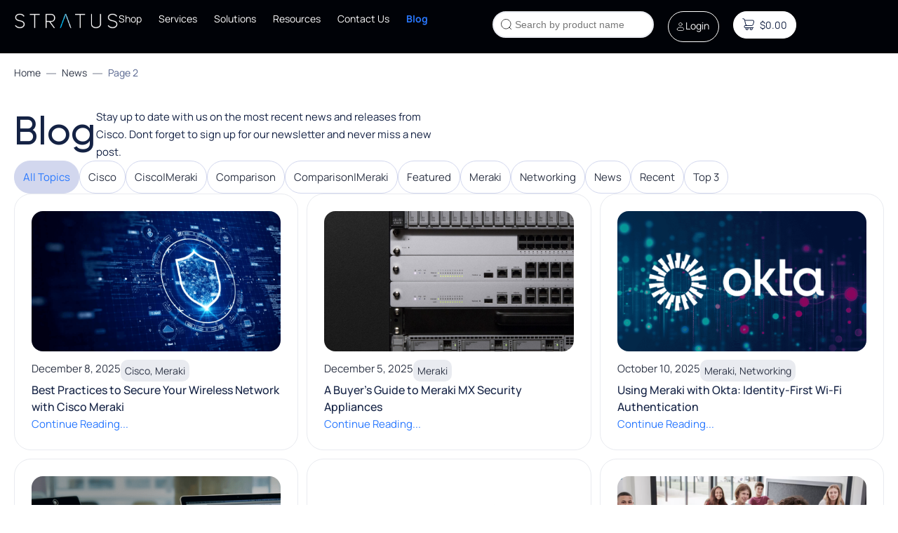

--- FILE ---
content_type: text/html; charset=UTF-8
request_url: https://www.stratusinfosystems.com/news/page/2/?et_blog
body_size: 54833
content:
<!doctype html>
<html lang="en-US">
<head>
	<meta charset="UTF-8">
	<meta name="viewport" content="width=device-width, initial-scale=1">
	<link rel="profile" href="https://gmpg.org/xfn/11">
	<meta name='robots' content='index, follow, max-image-preview:large, max-snippet:-1, max-video-preview:-1' />

            <script data-no-defer="1" data-ezscrex="false" data-cfasync="false" data-pagespeed-no-defer data-cookieconsent="ignore">
                var ctPublicFunctions = {"_ajax_nonce":"a4cccb351a","_rest_nonce":"6b9f74c100","_ajax_url":"\/wp-admin\/admin-ajax.php","_rest_url":"https:\/\/www.stratusinfosystems.com\/wp-json\/","data__cookies_type":"none","data__ajax_type":"rest","data__bot_detector_enabled":"1","data__frontend_data_log_enabled":1,"cookiePrefix":"","wprocket_detected":true,"host_url":"www.stratusinfosystems.com","text__ee_click_to_select":"Click to select the whole data","text__ee_original_email":"The complete one is","text__ee_got_it":"Got it","text__ee_blocked":"Blocked","text__ee_cannot_connect":"Cannot connect","text__ee_cannot_decode":"Can not decode email. Unknown reason","text__ee_email_decoder":"CleanTalk email decoder","text__ee_wait_for_decoding":"The magic is on the way!","text__ee_decoding_process":"Please wait a few seconds while we decode the contact data."}
            </script>
        
            <script data-no-defer="1" data-ezscrex="false" data-cfasync="false" data-pagespeed-no-defer data-cookieconsent="ignore">
                var ctPublic = {"_ajax_nonce":"a4cccb351a","settings__forms__check_internal":"0","settings__forms__check_external":"0","settings__forms__force_protection":"0","settings__forms__search_test":"1","settings__forms__wc_add_to_cart":"0","settings__data__bot_detector_enabled":"1","settings__sfw__anti_crawler":"1","blog_home":"https:\/\/www.stratusinfosystems.com\/","pixel__setting":"3","pixel__enabled":true,"pixel__url":null,"data__email_check_before_post":"1","data__email_check_exist_post":"1","data__cookies_type":"none","data__key_is_ok":true,"data__visible_fields_required":true,"wl_brandname":"Anti-Spam by CleanTalk","wl_brandname_short":"CleanTalk","ct_checkjs_key":"421fef43e9013cbfa3ad9d7f6b229f0ebbbc7566e9ac80ef81000be8d8327576","emailEncoderPassKey":"7b2b0053119c26ea2eb44f55c37343ab","bot_detector_forms_excluded":"W10=","advancedCacheExists":true,"varnishCacheExists":false,"wc_ajax_add_to_cart":true}
            </script>
        <meta property="og:title" content="Bb"/>
<meta property="og:description" content="Blog				
					Stay up to date with us on the most recent news and releases from Cisco. Dont forget to sign up for our newsletter and never miss a new post.				
"/>
<meta property="og:type" content="article"/>
<meta property="og:article:published_time" content="2024-09-08 13:43:50"/>
<meta property="og:article:modified_time" content="2025-07-08 06:49:02"/>
<meta name="twitter:card" content="summary">
<meta name="twitter:title" content="Bb"/>
<meta name="twitter:description" content="Blog				
					Stay up to date with us on the most recent news and releases from Cisco. Dont forget to sign up for our newsletter and never miss a new post.				
"/><!-- This site is optimized with the Yoast SEO plugin v26.8 - https://yoast.com/product/yoast-seo-wordpress/ -->
	<title>News - Stratus Information Systems</title>
	<link rel="canonical" href="https://www.stratusinfosystems.com/news/" />
	<meta property="og:url" content="https://www.stratusinfosystems.com/news/" />
	<meta property="og:site_name" content="Stratus Information Systems" />
	<meta property="article:modified_time" content="2025-07-08T13:49:02+00:00" />
	<meta name="twitter:label1" content="Est. reading time" />
	<meta name="twitter:data1" content="7 minutes" />
	<script type="application/ld+json" class="yoast-schema-graph">{"@context":"https://schema.org","@graph":[{"@type":"WebPage","@id":"https://www.stratusinfosystems.com/news/","url":"https://www.stratusinfosystems.com/news/","name":"News - Stratus Information Systems","isPartOf":{"@id":"https://www.stratusinfosystems.com/#website"},"datePublished":"2024-09-08T13:43:50+00:00","dateModified":"2025-07-08T13:49:02+00:00","inLanguage":"en-US","potentialAction":[{"@type":"ReadAction","target":["https://www.stratusinfosystems.com/news/"]}]},{"@type":"WebSite","@id":"https://www.stratusinfosystems.com/#website","url":"https://www.stratusinfosystems.com/","name":"Stratus Information Systems","description":"Your Network on the Cloud","publisher":{"@id":"https://www.stratusinfosystems.com/#organization"},"potentialAction":[{"@type":"SearchAction","target":{"@type":"EntryPoint","urlTemplate":"https://www.stratusinfosystems.com/?s={search_term_string}"},"query-input":{"@type":"PropertyValueSpecification","valueRequired":true,"valueName":"search_term_string"}}],"inLanguage":"en-US"},{"@type":"Organization","@id":"https://www.stratusinfosystems.com/#organization","name":"Stratus Information Systems","url":"https://www.stratusinfosystems.com/","logo":{"@type":"ImageObject","inLanguage":"en-US","@id":"https://www.stratusinfosystems.com/#/schema/logo/image/","url":"https://www.stratusinfosystems.com/wp-content/uploads/2024/09/White.svg","contentUrl":"https://www.stratusinfosystems.com/wp-content/uploads/2024/09/White.svg","width":149,"height":26,"caption":"Stratus Information Systems"},"image":{"@id":"https://www.stratusinfosystems.com/#/schema/logo/image/"}}]}</script>
	<!-- / Yoast SEO plugin. -->


<link rel='dns-prefetch' href='//www.googletagmanager.com' />
<link rel='dns-prefetch' href='//www.stratusinfosystems.com' />
<link rel='dns-prefetch' href='//fd.cleantalk.org' />
<link rel='dns-prefetch' href='//capi-automation.s3.us-east-2.amazonaws.com' />
<link href='https://fonts.gstatic.com' crossorigin rel='preconnect' />
<link rel="alternate" type="application/rss+xml" title="Stratus Information Systems &raquo; Feed" href="https://www.stratusinfosystems.com/feed/" />
<link rel="alternate" type="application/rss+xml" title="Stratus Information Systems &raquo; Comments Feed" href="https://www.stratusinfosystems.com/comments/feed/" />
<link rel="alternate" title="oEmbed (JSON)" type="application/json+oembed" href="https://www.stratusinfosystems.com/wp-json/oembed/1.0/embed?url=https%3A%2F%2Fwww.stratusinfosystems.com%2Fnews%2F" />
<link rel="alternate" title="oEmbed (XML)" type="text/xml+oembed" href="https://www.stratusinfosystems.com/wp-json/oembed/1.0/embed?url=https%3A%2F%2Fwww.stratusinfosystems.com%2Fnews%2F&#038;format=xml" />
<style id='wp-img-auto-sizes-contain-inline-css'>
img:is([sizes=auto i],[sizes^="auto," i]){contain-intrinsic-size:3000px 1500px}
/*# sourceURL=wp-img-auto-sizes-contain-inline-css */
</style>
<link rel='stylesheet' id='wc-authorize-net-cim-credit-card-checkout-block-css' href='https://www.stratusinfosystems.com/wp-content/plugins/woocommerce-gateway-authorize-net-cim/assets/css/blocks/wc-authorize-net-cim-checkout-block.css?ver=3.10.14' media='all' />
<link rel='stylesheet' id='wc-authorize-net-cim-echeck-checkout-block-css' href='https://www.stratusinfosystems.com/wp-content/plugins/woocommerce-gateway-authorize-net-cim/assets/css/blocks/wc-authorize-net-cim-checkout-block.css?ver=3.10.14' media='all' />
<style id='wp-emoji-styles-inline-css'>

	img.wp-smiley, img.emoji {
		display: inline !important;
		border: none !important;
		box-shadow: none !important;
		height: 1em !important;
		width: 1em !important;
		margin: 0 0.07em !important;
		vertical-align: -0.1em !important;
		background: none !important;
		padding: 0 !important;
	}
/*# sourceURL=wp-emoji-styles-inline-css */
</style>
<style id='global-styles-inline-css'>
:root{--wp--preset--aspect-ratio--square: 1;--wp--preset--aspect-ratio--4-3: 4/3;--wp--preset--aspect-ratio--3-4: 3/4;--wp--preset--aspect-ratio--3-2: 3/2;--wp--preset--aspect-ratio--2-3: 2/3;--wp--preset--aspect-ratio--16-9: 16/9;--wp--preset--aspect-ratio--9-16: 9/16;--wp--preset--color--black: #000000;--wp--preset--color--cyan-bluish-gray: #abb8c3;--wp--preset--color--white: #ffffff;--wp--preset--color--pale-pink: #f78da7;--wp--preset--color--vivid-red: #cf2e2e;--wp--preset--color--luminous-vivid-orange: #ff6900;--wp--preset--color--luminous-vivid-amber: #fcb900;--wp--preset--color--light-green-cyan: #7bdcb5;--wp--preset--color--vivid-green-cyan: #00d084;--wp--preset--color--pale-cyan-blue: #8ed1fc;--wp--preset--color--vivid-cyan-blue: #0693e3;--wp--preset--color--vivid-purple: #9b51e0;--wp--preset--gradient--vivid-cyan-blue-to-vivid-purple: linear-gradient(135deg,rgb(6,147,227) 0%,rgb(155,81,224) 100%);--wp--preset--gradient--light-green-cyan-to-vivid-green-cyan: linear-gradient(135deg,rgb(122,220,180) 0%,rgb(0,208,130) 100%);--wp--preset--gradient--luminous-vivid-amber-to-luminous-vivid-orange: linear-gradient(135deg,rgb(252,185,0) 0%,rgb(255,105,0) 100%);--wp--preset--gradient--luminous-vivid-orange-to-vivid-red: linear-gradient(135deg,rgb(255,105,0) 0%,rgb(207,46,46) 100%);--wp--preset--gradient--very-light-gray-to-cyan-bluish-gray: linear-gradient(135deg,rgb(238,238,238) 0%,rgb(169,184,195) 100%);--wp--preset--gradient--cool-to-warm-spectrum: linear-gradient(135deg,rgb(74,234,220) 0%,rgb(151,120,209) 20%,rgb(207,42,186) 40%,rgb(238,44,130) 60%,rgb(251,105,98) 80%,rgb(254,248,76) 100%);--wp--preset--gradient--blush-light-purple: linear-gradient(135deg,rgb(255,206,236) 0%,rgb(152,150,240) 100%);--wp--preset--gradient--blush-bordeaux: linear-gradient(135deg,rgb(254,205,165) 0%,rgb(254,45,45) 50%,rgb(107,0,62) 100%);--wp--preset--gradient--luminous-dusk: linear-gradient(135deg,rgb(255,203,112) 0%,rgb(199,81,192) 50%,rgb(65,88,208) 100%);--wp--preset--gradient--pale-ocean: linear-gradient(135deg,rgb(255,245,203) 0%,rgb(182,227,212) 50%,rgb(51,167,181) 100%);--wp--preset--gradient--electric-grass: linear-gradient(135deg,rgb(202,248,128) 0%,rgb(113,206,126) 100%);--wp--preset--gradient--midnight: linear-gradient(135deg,rgb(2,3,129) 0%,rgb(40,116,252) 100%);--wp--preset--font-size--small: 13px;--wp--preset--font-size--medium: 20px;--wp--preset--font-size--large: 36px;--wp--preset--font-size--x-large: 42px;--wp--preset--spacing--20: 0.44rem;--wp--preset--spacing--30: 0.67rem;--wp--preset--spacing--40: 1rem;--wp--preset--spacing--50: 1.5rem;--wp--preset--spacing--60: 2.25rem;--wp--preset--spacing--70: 3.38rem;--wp--preset--spacing--80: 5.06rem;--wp--preset--shadow--natural: 6px 6px 9px rgba(0, 0, 0, 0.2);--wp--preset--shadow--deep: 12px 12px 50px rgba(0, 0, 0, 0.4);--wp--preset--shadow--sharp: 6px 6px 0px rgba(0, 0, 0, 0.2);--wp--preset--shadow--outlined: 6px 6px 0px -3px rgb(255, 255, 255), 6px 6px rgb(0, 0, 0);--wp--preset--shadow--crisp: 6px 6px 0px rgb(0, 0, 0);}:root { --wp--style--global--content-size: 800px;--wp--style--global--wide-size: 1200px; }:where(body) { margin: 0; }.wp-site-blocks > .alignleft { float: left; margin-right: 2em; }.wp-site-blocks > .alignright { float: right; margin-left: 2em; }.wp-site-blocks > .aligncenter { justify-content: center; margin-left: auto; margin-right: auto; }:where(.wp-site-blocks) > * { margin-block-start: 24px; margin-block-end: 0; }:where(.wp-site-blocks) > :first-child { margin-block-start: 0; }:where(.wp-site-blocks) > :last-child { margin-block-end: 0; }:root { --wp--style--block-gap: 24px; }:root :where(.is-layout-flow) > :first-child{margin-block-start: 0;}:root :where(.is-layout-flow) > :last-child{margin-block-end: 0;}:root :where(.is-layout-flow) > *{margin-block-start: 24px;margin-block-end: 0;}:root :where(.is-layout-constrained) > :first-child{margin-block-start: 0;}:root :where(.is-layout-constrained) > :last-child{margin-block-end: 0;}:root :where(.is-layout-constrained) > *{margin-block-start: 24px;margin-block-end: 0;}:root :where(.is-layout-flex){gap: 24px;}:root :where(.is-layout-grid){gap: 24px;}.is-layout-flow > .alignleft{float: left;margin-inline-start: 0;margin-inline-end: 2em;}.is-layout-flow > .alignright{float: right;margin-inline-start: 2em;margin-inline-end: 0;}.is-layout-flow > .aligncenter{margin-left: auto !important;margin-right: auto !important;}.is-layout-constrained > .alignleft{float: left;margin-inline-start: 0;margin-inline-end: 2em;}.is-layout-constrained > .alignright{float: right;margin-inline-start: 2em;margin-inline-end: 0;}.is-layout-constrained > .aligncenter{margin-left: auto !important;margin-right: auto !important;}.is-layout-constrained > :where(:not(.alignleft):not(.alignright):not(.alignfull)){max-width: var(--wp--style--global--content-size);margin-left: auto !important;margin-right: auto !important;}.is-layout-constrained > .alignwide{max-width: var(--wp--style--global--wide-size);}body .is-layout-flex{display: flex;}.is-layout-flex{flex-wrap: wrap;align-items: center;}.is-layout-flex > :is(*, div){margin: 0;}body .is-layout-grid{display: grid;}.is-layout-grid > :is(*, div){margin: 0;}body{padding-top: 0px;padding-right: 0px;padding-bottom: 0px;padding-left: 0px;}a:where(:not(.wp-element-button)){text-decoration: underline;}:root :where(.wp-element-button, .wp-block-button__link){background-color: #32373c;border-width: 0;color: #fff;font-family: inherit;font-size: inherit;font-style: inherit;font-weight: inherit;letter-spacing: inherit;line-height: inherit;padding-top: calc(0.667em + 2px);padding-right: calc(1.333em + 2px);padding-bottom: calc(0.667em + 2px);padding-left: calc(1.333em + 2px);text-decoration: none;text-transform: inherit;}.has-black-color{color: var(--wp--preset--color--black) !important;}.has-cyan-bluish-gray-color{color: var(--wp--preset--color--cyan-bluish-gray) !important;}.has-white-color{color: var(--wp--preset--color--white) !important;}.has-pale-pink-color{color: var(--wp--preset--color--pale-pink) !important;}.has-vivid-red-color{color: var(--wp--preset--color--vivid-red) !important;}.has-luminous-vivid-orange-color{color: var(--wp--preset--color--luminous-vivid-orange) !important;}.has-luminous-vivid-amber-color{color: var(--wp--preset--color--luminous-vivid-amber) !important;}.has-light-green-cyan-color{color: var(--wp--preset--color--light-green-cyan) !important;}.has-vivid-green-cyan-color{color: var(--wp--preset--color--vivid-green-cyan) !important;}.has-pale-cyan-blue-color{color: var(--wp--preset--color--pale-cyan-blue) !important;}.has-vivid-cyan-blue-color{color: var(--wp--preset--color--vivid-cyan-blue) !important;}.has-vivid-purple-color{color: var(--wp--preset--color--vivid-purple) !important;}.has-black-background-color{background-color: var(--wp--preset--color--black) !important;}.has-cyan-bluish-gray-background-color{background-color: var(--wp--preset--color--cyan-bluish-gray) !important;}.has-white-background-color{background-color: var(--wp--preset--color--white) !important;}.has-pale-pink-background-color{background-color: var(--wp--preset--color--pale-pink) !important;}.has-vivid-red-background-color{background-color: var(--wp--preset--color--vivid-red) !important;}.has-luminous-vivid-orange-background-color{background-color: var(--wp--preset--color--luminous-vivid-orange) !important;}.has-luminous-vivid-amber-background-color{background-color: var(--wp--preset--color--luminous-vivid-amber) !important;}.has-light-green-cyan-background-color{background-color: var(--wp--preset--color--light-green-cyan) !important;}.has-vivid-green-cyan-background-color{background-color: var(--wp--preset--color--vivid-green-cyan) !important;}.has-pale-cyan-blue-background-color{background-color: var(--wp--preset--color--pale-cyan-blue) !important;}.has-vivid-cyan-blue-background-color{background-color: var(--wp--preset--color--vivid-cyan-blue) !important;}.has-vivid-purple-background-color{background-color: var(--wp--preset--color--vivid-purple) !important;}.has-black-border-color{border-color: var(--wp--preset--color--black) !important;}.has-cyan-bluish-gray-border-color{border-color: var(--wp--preset--color--cyan-bluish-gray) !important;}.has-white-border-color{border-color: var(--wp--preset--color--white) !important;}.has-pale-pink-border-color{border-color: var(--wp--preset--color--pale-pink) !important;}.has-vivid-red-border-color{border-color: var(--wp--preset--color--vivid-red) !important;}.has-luminous-vivid-orange-border-color{border-color: var(--wp--preset--color--luminous-vivid-orange) !important;}.has-luminous-vivid-amber-border-color{border-color: var(--wp--preset--color--luminous-vivid-amber) !important;}.has-light-green-cyan-border-color{border-color: var(--wp--preset--color--light-green-cyan) !important;}.has-vivid-green-cyan-border-color{border-color: var(--wp--preset--color--vivid-green-cyan) !important;}.has-pale-cyan-blue-border-color{border-color: var(--wp--preset--color--pale-cyan-blue) !important;}.has-vivid-cyan-blue-border-color{border-color: var(--wp--preset--color--vivid-cyan-blue) !important;}.has-vivid-purple-border-color{border-color: var(--wp--preset--color--vivid-purple) !important;}.has-vivid-cyan-blue-to-vivid-purple-gradient-background{background: var(--wp--preset--gradient--vivid-cyan-blue-to-vivid-purple) !important;}.has-light-green-cyan-to-vivid-green-cyan-gradient-background{background: var(--wp--preset--gradient--light-green-cyan-to-vivid-green-cyan) !important;}.has-luminous-vivid-amber-to-luminous-vivid-orange-gradient-background{background: var(--wp--preset--gradient--luminous-vivid-amber-to-luminous-vivid-orange) !important;}.has-luminous-vivid-orange-to-vivid-red-gradient-background{background: var(--wp--preset--gradient--luminous-vivid-orange-to-vivid-red) !important;}.has-very-light-gray-to-cyan-bluish-gray-gradient-background{background: var(--wp--preset--gradient--very-light-gray-to-cyan-bluish-gray) !important;}.has-cool-to-warm-spectrum-gradient-background{background: var(--wp--preset--gradient--cool-to-warm-spectrum) !important;}.has-blush-light-purple-gradient-background{background: var(--wp--preset--gradient--blush-light-purple) !important;}.has-blush-bordeaux-gradient-background{background: var(--wp--preset--gradient--blush-bordeaux) !important;}.has-luminous-dusk-gradient-background{background: var(--wp--preset--gradient--luminous-dusk) !important;}.has-pale-ocean-gradient-background{background: var(--wp--preset--gradient--pale-ocean) !important;}.has-electric-grass-gradient-background{background: var(--wp--preset--gradient--electric-grass) !important;}.has-midnight-gradient-background{background: var(--wp--preset--gradient--midnight) !important;}.has-small-font-size{font-size: var(--wp--preset--font-size--small) !important;}.has-medium-font-size{font-size: var(--wp--preset--font-size--medium) !important;}.has-large-font-size{font-size: var(--wp--preset--font-size--large) !important;}.has-x-large-font-size{font-size: var(--wp--preset--font-size--x-large) !important;}
:root :where(.wp-block-pullquote){font-size: 1.5em;line-height: 1.6;}
/*# sourceURL=global-styles-inline-css */
</style>
<link rel='stylesheet' id='frontcss-css' href='https://www.stratusinfosystems.com/wp-content/plugins/addify-abandoned-cart-recovery/includes/../assets/css/front.css?ver=3.4.1' media='all' />
<link rel='stylesheet' id='cleantalk-public-css-css' href='https://www.stratusinfosystems.com/wp-content/plugins/cleantalk-spam-protect/css/cleantalk-public.min.css?ver=6.71_1769157859' media='all' />
<link rel='stylesheet' id='cleantalk-email-decoder-css-css' href='https://www.stratusinfosystems.com/wp-content/plugins/cleantalk-spam-protect/css/cleantalk-email-decoder.min.css?ver=6.71_1769157859' media='all' />
<link rel='stylesheet' id='woocommerce-layout-css' href='https://www.stratusinfosystems.com/wp-content/plugins/woocommerce/assets/css/woocommerce-layout.css?ver=10.4.3' media='all' />
<link rel='stylesheet' id='woocommerce-smallscreen-css' href='https://www.stratusinfosystems.com/wp-content/plugins/woocommerce/assets/css/woocommerce-smallscreen.css?ver=10.4.3' media='only screen and (max-width: 768px)' />
<link rel='stylesheet' id='woocommerce-general-css' href='https://www.stratusinfosystems.com/wp-content/plugins/woocommerce/assets/css/woocommerce.css?ver=10.4.3' media='all' />
<style id='woocommerce-inline-inline-css'>
.woocommerce form .form-row .required { visibility: visible; }
/*# sourceURL=woocommerce-inline-inline-css */
</style>
<link rel='stylesheet' id='wcj-wSelect-style-css' href='https://www.stratusinfosystems.com/wp-content/plugins/booster-plus-for-woocommerce/includes/lib/wSelect/wSelect.css?ver=7.2.6' media='all' />
<link rel='stylesheet' id='dgwt-wcas-style-css' href='https://www.stratusinfosystems.com/wp-content/plugins/ajax-search-for-woocommerce/assets/css/style.min.css?ver=1.28.0' media='all' />
<link rel='stylesheet' id='parent-css' href='https://www.stratusinfosystems.com/wp-content/themes/hello-elementor/style.css?ver=6.9' media='all' />
<link rel='stylesheet' id='hello-elementor-css' href='https://www.stratusinfosystems.com/wp-content/themes/hello-elementor/assets/css/reset.css?ver=3.4.6' media='all' />
<link rel='stylesheet' id='hello-elementor-theme-style-css' href='https://www.stratusinfosystems.com/wp-content/themes/hello-elementor/assets/css/theme.css?ver=3.4.6' media='all' />
<link rel='stylesheet' id='hello-elementor-header-footer-css' href='https://www.stratusinfosystems.com/wp-content/themes/hello-elementor/assets/css/header-footer.css?ver=3.4.6' media='all' />
<link rel='stylesheet' id='elementor-frontend-css' href='https://www.stratusinfosystems.com/wp-content/plugins/elementor/assets/css/frontend.min.css?ver=3.34.2' media='all' />
<link rel='stylesheet' id='elementor-post-42139-css' href='https://www.stratusinfosystems.com/wp-content/uploads/elementor/css/post-42139.css?ver=1769258289' media='all' />
<link rel='stylesheet' id='widget-image-css' href='https://www.stratusinfosystems.com/wp-content/plugins/elementor/assets/css/widget-image.min.css?ver=3.34.2' media='all' />
<link rel='stylesheet' id='widget-nav-menu-css' href='https://www.stratusinfosystems.com/wp-content/plugins/elementor-pro/assets/css/widget-nav-menu.min.css?ver=3.34.2' media='all' />
<link rel='stylesheet' id='widget-woocommerce-menu-cart-css' href='https://www.stratusinfosystems.com/wp-content/plugins/elementor-pro/assets/css/widget-woocommerce-menu-cart.min.css?ver=3.34.2' media='all' />
<link rel='stylesheet' id='e-sticky-css' href='https://www.stratusinfosystems.com/wp-content/plugins/elementor-pro/assets/css/modules/sticky.min.css?ver=3.34.2' media='all' />
<link rel='stylesheet' id='widget-image-box-css' href='https://www.stratusinfosystems.com/wp-content/plugins/elementor/assets/css/widget-image-box.min.css?ver=3.34.2' media='all' />
<link rel='stylesheet' id='widget-form-css' href='https://www.stratusinfosystems.com/wp-content/plugins/elementor-pro/assets/css/widget-form.min.css?ver=3.34.2' media='all' />
<link rel='stylesheet' id='widget-heading-css' href='https://www.stratusinfosystems.com/wp-content/plugins/elementor/assets/css/widget-heading.min.css?ver=3.34.2' media='all' />
<link rel='stylesheet' id='widget-loop-filter-css' href='https://www.stratusinfosystems.com/wp-content/plugins/elementor-pro/assets/css/widget-loop-filter.min.css?ver=3.34.2' media='all' />
<link rel='stylesheet' id='widget-loop-common-css' href='https://www.stratusinfosystems.com/wp-content/plugins/elementor-pro/assets/css/widget-loop-common.min.css?ver=3.34.2' media='all' />
<link rel='stylesheet' id='widget-loop-grid-css' href='https://www.stratusinfosystems.com/wp-content/plugins/elementor-pro/assets/css/widget-loop-grid.min.css?ver=3.34.2' media='all' />
<link rel='stylesheet' id='elementor-post-43112-css' href='https://www.stratusinfosystems.com/wp-content/uploads/elementor/css/post-43112.css?ver=1769259852' media='all' />
<link rel='stylesheet' id='elementor-post-64852-css' href='https://www.stratusinfosystems.com/wp-content/uploads/elementor/css/post-64852.css?ver=1769258290' media='all' />
<link rel='stylesheet' id='elementor-post-65135-css' href='https://www.stratusinfosystems.com/wp-content/uploads/elementor/css/post-65135.css?ver=1769258290' media='all' />
<link rel='stylesheet' id='newsletter-css' href='https://www.stratusinfosystems.com/wp-content/plugins/newsletter/style.css?ver=9.1.1' media='all' />
<link rel='stylesheet' id='sv-wc-payment-gateway-payment-form-v5_15_12-css' href='https://www.stratusinfosystems.com/wp-content/plugins/woocommerce-gateway-authorize-net-cim/vendor/skyverge/wc-plugin-framework/woocommerce/payment-gateway/assets/css/frontend/sv-wc-payment-gateway-payment-form.min.css?ver=5.15.12' media='all' />
<link rel='stylesheet' id='cuw_template-css' href='https://www.stratusinfosystems.com/wp-content/plugins/checkout-upsell-woocommerce/assets/css/template.css?ver=2.2.2' media='all' />
<link rel='stylesheet' id='cuw_frontend-css' href='https://www.stratusinfosystems.com/wp-content/plugins/checkout-upsell-woocommerce/assets/css/frontend.css?ver=2.2.2' media='all' />
<link rel='stylesheet' id='elementor-gf-local-manrope-css' href='https://www.stratusinfosystems.com/wp-content/uploads/elementor/google-fonts/css/manrope.css?ver=1743164719' media='all' />
<link rel='stylesheet' id='elementor-gf-local-poppins-css' href='https://www.stratusinfosystems.com/wp-content/uploads/elementor/google-fonts/css/poppins.css?ver=1743164721' media='all' />
<script id="woocommerce-google-analytics-integration-gtag-js-after">
/* Google Analytics for WooCommerce (gtag.js) */
					window.dataLayer = window.dataLayer || [];
					function gtag(){dataLayer.push(arguments);}
					// Set up default consent state.
					for ( const mode of [{"analytics_storage":"denied","ad_storage":"denied","ad_user_data":"denied","ad_personalization":"denied","region":["AT","BE","BG","HR","CY","CZ","DK","EE","FI","FR","DE","GR","HU","IS","IE","IT","LV","LI","LT","LU","MT","NL","NO","PL","PT","RO","SK","SI","ES","SE","GB","CH"]}] || [] ) {
						gtag( "consent", "default", { "wait_for_update": 500, ...mode } );
					}
					gtag("js", new Date());
					gtag("set", "developer_id.dOGY3NW", true);
					gtag("config", "G-7S7LB6YH9S", {"track_404":true,"allow_google_signals":true,"logged_in":false,"linker":{"domains":[],"allow_incoming":false},"custom_map":{"dimension1":"logged_in"}});
//# sourceURL=woocommerce-google-analytics-integration-gtag-js-after
</script>
<script src="https://www.stratusinfosystems.com/wp-includes/js/jquery/jquery.min.js?ver=3.7.1" id="jquery-core-js"></script>
<script src="https://www.stratusinfosystems.com/wp-includes/js/jquery/jquery-migrate.min.js?ver=3.4.1" id="jquery-migrate-js"></script>
<script id="frontjs-js-extra">
var php_vars = {"admin_url":"https://www.stratusinfosystems.com/wp-admin/admin-ajax.php","nonce":"e8be6edc97"};
//# sourceURL=frontjs-js-extra
</script>
<script src="https://www.stratusinfosystems.com/wp-content/plugins/addify-abandoned-cart-recovery/includes/../assets/js/front.js?ver=1.0.0" id="frontjs-js"></script>
<script src="https://www.stratusinfosystems.com/wp-content/plugins/cleantalk-spam-protect/js/apbct-public-bundle.min.js?ver=6.71_1769157859" id="apbct-public-bundle.min-js-js"></script>
<script src="https://fd.cleantalk.org/ct-bot-detector-wrapper.js?ver=6.71" id="ct_bot_detector-js" defer data-wp-strategy="defer"></script>
<script src="https://www.stratusinfosystems.com/wp-content/plugins/woocommerce/assets/js/jquery-blockui/jquery.blockUI.min.js?ver=2.7.0-wc.10.4.3" id="wc-jquery-blockui-js" defer data-wp-strategy="defer"></script>
<script id="wc-add-to-cart-js-extra">
var wc_add_to_cart_params = {"ajax_url":"/wp-admin/admin-ajax.php","wc_ajax_url":"/?wc-ajax=%%endpoint%%","i18n_view_cart":"View cart","cart_url":"https://www.stratusinfosystems.com/cart/","is_cart":"","cart_redirect_after_add":"no"};
//# sourceURL=wc-add-to-cart-js-extra
</script>
<script src="https://www.stratusinfosystems.com/wp-content/plugins/woocommerce/assets/js/frontend/add-to-cart.min.js?ver=10.4.3" id="wc-add-to-cart-js" defer data-wp-strategy="defer"></script>
<script src="https://www.stratusinfosystems.com/wp-content/plugins/woocommerce/assets/js/js-cookie/js.cookie.min.js?ver=2.1.4-wc.10.4.3" id="wc-js-cookie-js" defer data-wp-strategy="defer"></script>
<script id="woocommerce-js-extra">
var woocommerce_params = {"ajax_url":"/wp-admin/admin-ajax.php","wc_ajax_url":"/?wc-ajax=%%endpoint%%","i18n_password_show":"Show password","i18n_password_hide":"Hide password"};
//# sourceURL=woocommerce-js-extra
</script>
<script src="https://www.stratusinfosystems.com/wp-content/plugins/woocommerce/assets/js/frontend/woocommerce.min.js?ver=10.4.3" id="woocommerce-js" defer data-wp-strategy="defer"></script>
<script id="wccb_ajax_script-js-extra">
var wccbAjaxService = {"ajax_url":"https://www.stratusinfosystems.com/wp-admin/admin-ajax.php","site_url":"https://www.stratusinfosystems.com","maskcvc":"no"};
//# sourceURL=wccb_ajax_script-js-extra
</script>
<script src="https://www.stratusinfosystems.com/wp-content/plugins/wc-cybersource-secure-acceptance-1.49.44/assets/js/wc-cybersource-script.min.js?ver=6.9" id="wccb_ajax_script-js"></script>
<script src="https://www.stratusinfosystems.com/wp-content/plugins/wc-cybersource-secure-acceptance-1.49.44/assets/js/wc-cybersource-device-fingerprint.min.js?ver=6.9" id="cybersource-profiler-js"></script>
<link rel="https://api.w.org/" href="https://www.stratusinfosystems.com/wp-json/" /><link rel="alternate" title="JSON" type="application/json" href="https://www.stratusinfosystems.com/wp-json/wp/v2/pages/43112" /><link rel="EditURI" type="application/rsd+xml" title="RSD" href="https://www.stratusinfosystems.com/xmlrpc.php?rsd" />
<meta name="generator" content="WordPress 6.9" />
<meta name="generator" content="WooCommerce 10.4.3" />
<link rel='shortlink' href='https://www.stratusinfosystems.com/?p=43112' />
		<style>
			.dgwt-wcas-ico-magnifier,.dgwt-wcas-ico-magnifier-handler{max-width:20px}.dgwt-wcas-search-wrapp{max-width:1000px}.dgwt-wcas-search-wrapp .dgwt-wcas-sf-wrapp input[type=search].dgwt-wcas-search-input,.dgwt-wcas-search-wrapp .dgwt-wcas-sf-wrapp input[type=search].dgwt-wcas-search-input:hover,.dgwt-wcas-search-wrapp .dgwt-wcas-sf-wrapp input[type=search].dgwt-wcas-search-input:focus{background-color:#e9ebf0;border-color:#e9ebf0}.dgwt-wcas-search-wrapp .dgwt-wcas-sf-wrapp .dgwt-wcas-search-submit::before{}.dgwt-wcas-search-wrapp .dgwt-wcas-sf-wrapp .dgwt-wcas-search-submit:hover::before,.dgwt-wcas-search-wrapp .dgwt-wcas-sf-wrapp .dgwt-wcas-search-submit:focus::before{}.dgwt-wcas-search-wrapp .dgwt-wcas-sf-wrapp .dgwt-wcas-search-submit,.dgwt-wcas-om-bar .dgwt-wcas-om-return{color:#e9ebf0}.dgwt-wcas-search-wrapp .dgwt-wcas-ico-magnifier,.dgwt-wcas-search-wrapp .dgwt-wcas-sf-wrapp .dgwt-wcas-search-submit svg path,.dgwt-wcas-om-bar .dgwt-wcas-om-return svg path{fill:#e9ebf0}		</style>
		<!-- Google site verification - Google for WooCommerce -->
<meta name="google-site-verification" content="vlsg1Sem_PePJ8HWZ2b1rUn9l7q4z5jU7gjiOYrrVkk" />
    <script src="https://www.google.com/recaptcha/api.js" async defer></script>
    <script>
    jQuery(document).ready(function($) {
    // Target the Elementor form by form ID or class
    // Replace '.elementor-form' with your specific form selector if needed
    var forgotPasswordUrl = 'https://www.stratusinfosystems.com/my-account/lost-password/';

    // Wait for the form to load and add the link after the submit button
    $('.elementor-form').each(function() {
        var $form = $(this);
        // Append the link after submit button (.elementor-button)
        $form.find('#sign-in-elementor').after('<div class="forgot-password-link" style="margin-top:10px;"><a href="' + forgotPasswordUrl + '">Lost your password?</a></div>');
    });
   
});
 </script>
    	<noscript><style>.woocommerce-product-gallery{ opacity: 1 !important; }</style></noscript>
	<meta name="generator" content="Elementor 3.34.2; features: e_font_icon_svg, additional_custom_breakpoints; settings: css_print_method-external, google_font-enabled, font_display-swap">
<!-- Google Tag Manager -->
<script>(function(w,d,s,l,i){w[l]=w[l]||[];w[l].push({'gtm.start':
new Date().getTime(),event:'gtm.js'});var f=d.getElementsByTagName(s)[0],
j=d.createElement(s),dl=l!='dataLayer'?'&l='+l:'';j.async=true;j.src=
'https://www.googletagmanager.com/gtm.js?id='+i+dl;f.parentNode.insertBefore(j,f);
})(window,document,'script','dataLayer','GTM-P8RLZPR');</script>
<!-- End Google Tag Manager -->
			<script  type="text/javascript">
				!function(f,b,e,v,n,t,s){if(f.fbq)return;n=f.fbq=function(){n.callMethod?
					n.callMethod.apply(n,arguments):n.queue.push(arguments)};if(!f._fbq)f._fbq=n;
					n.push=n;n.loaded=!0;n.version='2.0';n.queue=[];t=b.createElement(e);t.async=!0;
					t.src=v;s=b.getElementsByTagName(e)[0];s.parentNode.insertBefore(t,s)}(window,
					document,'script','https://connect.facebook.net/en_US/fbevents.js');
			</script>
			<!-- WooCommerce Facebook Integration Begin -->
			<script  type="text/javascript">

				fbq('init', '2818733801742141', {}, {
    "agent": "woocommerce_6-10.4.3-3.5.15"
});

				document.addEventListener( 'DOMContentLoaded', function() {
					// Insert placeholder for events injected when a product is added to the cart through AJAX.
					document.body.insertAdjacentHTML( 'beforeend', '<div class=\"wc-facebook-pixel-event-placeholder\"></div>' );
				}, false );

			</script>
			<!-- WooCommerce Facebook Integration End -->
						<style>
				.e-con.e-parent:nth-of-type(n+4):not(.e-lazyloaded):not(.e-no-lazyload),
				.e-con.e-parent:nth-of-type(n+4):not(.e-lazyloaded):not(.e-no-lazyload) * {
					background-image: none !important;
				}
				@media screen and (max-height: 1024px) {
					.e-con.e-parent:nth-of-type(n+3):not(.e-lazyloaded):not(.e-no-lazyload),
					.e-con.e-parent:nth-of-type(n+3):not(.e-lazyloaded):not(.e-no-lazyload) * {
						background-image: none !important;
					}
				}
				@media screen and (max-height: 640px) {
					.e-con.e-parent:nth-of-type(n+2):not(.e-lazyloaded):not(.e-no-lazyload),
					.e-con.e-parent:nth-of-type(n+2):not(.e-lazyloaded):not(.e-no-lazyload) * {
						background-image: none !important;
					}
				}
			</style>
			<link rel="icon" href="https://www.stratusinfosystems.com/wp-content/uploads/2020/08/cropped-favicon-32x32.png" sizes="32x32" />
<link rel="icon" href="https://www.stratusinfosystems.com/wp-content/uploads/2020/08/cropped-favicon-192x192.png" sizes="192x192" />
<link rel="apple-touch-icon" href="https://www.stratusinfosystems.com/wp-content/uploads/2020/08/cropped-favicon-180x180.png" />
<meta name="msapplication-TileImage" content="https://www.stratusinfosystems.com/wp-content/uploads/2020/08/cropped-favicon-270x270.png" />
		<style id="wp-custom-css">
			@media only screen and (min-width: 1290px) {
	div#cw-widget-holder {

	max-height: 730px !important;
	min-height: 250px !important;
	width: 500px !important;
}
}
input#woo-choice-payment_card_number,input#woo-choice-payment_card_expiration, input#woo-choice-payment_card_cvv {
    border: 1px solid #c2bacd;
    background: white;
}

.elementor-65266 .elementor-element.elementor-element-899dfb6 .elementor-field-group-message label {
    display: block !important;
	top: 23% !important;
}
button#quote-request-button {
    margin-top: 6px !important;
}
#empty-cart, button[name="update_cart"] {
    background: none !important;
    border: none !important;
    color: #2978ff !important;
	    padding: 16px 13px !important;
}
 #empty-cart:hover, button[name="update_cart"]:hover {
	 background: none !important;
}
td.product-price {
    display: flex;
        justify-content: space-between;
    align-items: center;
    gap: 0px;
	padding: 19px !important;
}
th.product-price {
    padding: 0px 36px !important;
    display: flex;
    justify-content: end;
}
p.form-row.form-row-wide.woo-choice-payment-save-cards.woocommerce-validated {
    display: flex;
    justify-content: flex-start;
    align-items: center;
}

tr.woocommerce-product-attributes-item {
    display: block !important;
}
.elementor-menu-cart__main {
	width: 360px !important;
}
.woocommerce-checkout span.select2-dropdown.select2-dropdown--below {
    border: 1px solid #ccc;
}
.elementor-42196 .elementor-element.elementor-element-32c5c64f h2 {
	display:block;
}
.elementor-42196 .elementor-element.elementor-element-32c5c64f tr {
	display:flex !important;
}
.elementor-42196 .elementor-element.elementor-element-32c5c64f tr.woocommerce-product-attributes-item.woocommerce-product-attributes-item--attribute_meraki-mx60-licenses {
	display:block !important;
}
.elementor-menu-cart__product-remove:after, .elementor-menu-cart__product-remove:before {

	left: 0% !important;
}
.woocommerce-checkout .woocommerce-notices-wrapper:nth-child(2) {
    display: none;
}
.woocommerce-ResetPassword {
	margin: 35px auto;
}

.woocommerce-form-row.woocommerce-form-row--last.form-row.form-row-last {
width: 100%;
}
li.wc_payment_method.payment_method_authorize_net_cim_echeck {
display: flex;
flex-wrap: wrap;
}
#payment ul.payment_methods li label[for='payment_method_authorize_net_cim_echeck'] {
	gap: 14px;
}
.elementor-42286 .elementor-element.elementor-element-609b756 .elementor-message.elementor-message-success {
    color: #000000 !important;
    margin-top: 47px;
}
.elementor-42286 .elementor-element.elementor-element-609b756 .elementor-message.elementor-message-danger {
    color: #FF3838;
    margin-top: 40px;
}
.elementor-42296 .elementor-element.elementor-element-23ff106 .elementor-message.elementor-message-success {
	margin-top: 30px !important;
}
.elementor-button.elementor-size-xs .elementor-form-spinner {
	width:20px;
	height:20px;
	background-repeat:no-repeat !important;
	background-size: cover !important;
	background:url('https://www.stratusinfosystems.com/wp-content/uploads/2025/07/gear.png');

	animation: animName 2s linear infinite;
}
 
@keyframes animName {
0%{
    transform: rotate(0deg);
   }
100%{
    transform: rotate(360deg);
   }
}

tr.woocommerce-product-attributes-item.woocommerce-product-attributes-item--weight td.woocommerce-product-attributes-item__value {
    padding: 10px !important;
}
.elementor-42289 .elementor-element.elementor-element-1d23b453 .elementor-message.elementor-message-success {
    margin-top: 20px !important;
    color: #000000;
}
.wSelect-options {
    overflow:hidden !important;
}

.elementor-42480 .elementor-element.elementor-element-6b229349 .jet-sorting-select {
	font-size:13px !important;
}
.elementor-widget-loop-carousel .swiper-pagination-bullet {
    background: #000000;
}
@media (max-width: 420px){
	.e-checkout__order_review-2 {
    margin-top: 20px;
}
	    .elementor-widget-woocommerce-checkout-page .woocommerce-checkout #payment .payment_methods li label img {
        width: 20px;
    }
	p.form-row.form-row-wide.woo-choice-payment-save-cards.woocommerce-validated {
  display: flex; 
  gap:5px;
}

input#save_card {
    margin: 0 !important;
}
	.dgwt-wcas-style-pirx .dgwt-wcas-sf-wrapp button.dgwt-wcas-search-submit {
	top:17px;
}
	.cuw-modal-body {
    overflow-y: hidden !important;
}
}

/* -------------g----------- */
.reward-tier-section {
margin: 40px 0;
border-radius: 12px;
background: #F7F7F7;
}
.tier-title {
margin: 10px 0 50px;
text-align: center;
font: normal normal bold 36px / 34px Manrope;
letter-spacing: 0px;
text-transform: lowercase;
}
.swiper {
padding-bottom: 30px;
}
/* .swiper {
width: 84%;
display: flex;
justify-content: center;
margin: 0 auto !important;
} */
.reward-product-card {
text-align: center;
width: 140px;
}
.swiper-slide.reward-product-card {
    padding: 6px;
}
.reward-product-image {
    background: #fff;
    border-radius: 25px;
    padding: 44px 25px;
    display: flex;
	justify-content: center;
    align-items: center;
}
.reward-product-image img{
	border-radius: 25px;
	width:280px;
	object-fit: contain;
    height: 250px;
}
.reward-product-title {
text-align: left;
font: normal normal bold 24px/33px "Manrope", Sans-serif;
letter-spacing: 0px;
color: #142244;
}
.swiper-button-prev,
.swiper-button-next {
color: #142244 !important;
border: none;
padding: 8px 12px;
font-size: 14px;
border-radius: 6px;
cursor: pointer;
}
.reward-swiper {
width: 100%;
padding: 30px 20px;
position: relative;
}
.reward-product-title {
font-size: 24px !important;
line-height: 33px !important;
color: #142244 !important;
padding-left: 30px;
	padding-top:20px !important;
}
/* Slide Styling */
.reward-product-card {
display: flex;
flex-direction: column;
align-items: center;
text-align: center;
width: 100%;
/* max-width: 371px;
margin: 10px 1px; */
}

/* Swiper Navigation Arrows */
.swiper-button-prev,
.swiper-button-next {
color: #000;
padding: 10px;
top: 50%;
transform: translateY(-50%);
z-index: 2;
}
element.style {
    position: absolute;
    top: 50%;
    left: 92px;
    transform: translateY(-50%);
    z-index: 10;
}

/* Responsive Settings */
.swiper-button-pre { .swiper-button-prev,
.swiper-button-next {
display: none;
}
}

.start-earning {
background: #ffffff00 !important;
border: 1px solid #FFFFFF;
border-radius: 25px;
opacity: 1;
backdrop-filter: blur(11px);
}
.new-design-testimonials .elementor-arrows-position-outside:before {
    background: transparent !important;
}



/* -------------g----------- */

@media (min-width: 768px){
	.tab-menu-cart a#elementor-menu-cart__toggle_button {
    display: flex;
    flex-direction: row !important;
}
	.tab-menu-cart a#elementor-menu-cart__toggle_button svg.e-toggle-cart-custom-icon.e-font-icon-svg.e-fas-shopping-cart {
    display: none;
}
.tab-menu-cart a#elementor-menu-cart__toggle_button	span.elementor-button-icon-qty {
    background: #142244;
    color: #fff;
    font-size: 14px;
    padding: 5px 12px;
    border-radius: 100%;
}
.tab-menu-cart	span.woocommerce-Price-amount.amount {
    padding-left: 25px;
    position: relative;
}
 a#elementor-menu-cart__toggle_button	span.woocommerce-Price-amount.amount:before {
		position: absolute;
		content: '';
		background: url('/wp-content/uploads/2025/08/shopping-cart-2.png');
		height: 18px;
		width: 18px;
		background-size: cover;
		background-repeat: no-repeat;
		left: 0px;
		top: 0px;
	}
}





/* new home page */
.elementor-42205 .elementor-element.elementor-element-3ce8abc6 .elementor-nav-menu--main .elementor-item.elementor-item-active {

    font-weight: 700 !IMPORTANT;
}
.tab-menu-cart span.elementor-button-icon-qty {
    background: #142244;
    border-radius: 50%;
    font-size: 12px !important;
    padding: 3px 10px !important;
	color:#fff;
}

.tab-menu-cart span.elementor-button-icon-qty:before, .tab-menu-cart span.elementor-button-icon-qty:after {
    content: '' !important;
}
/* @media (min-width: 1025px){
a#elementor-menu-cart__toggle_button span.elementor-button-icon-qty {
    display: none;
}
} */
/* .elementor-64845 .elementor-element.elementor-element-5eecaad7:hover .product-icon-arrow rect {
    fill: #5470ff !important;
}
.elementor-65135 .elementor-element.elementor-element-3d461d8 a:hover, .elementor-65135 .elementor-element.elementor-element-6e0d502 a:hover, .elementor-64845 .elementor-element.elementor-element-2502f1a1 span {
	color: #5470FF !important;
}
.elementor-64845 .grid-four .grid-products:hover .product-icon-arrow rect{
	fill: #5470FF !important;
} */
button#quote-request-button {
    width: 100%;
}
#elementor-popup-modal-65288 .dialog-widget-content {
    box-shadow: 2px 8px 23px 3px rgba(0, 0, 0, 0.2);
    border-radius: 32px;
    margin-top: 50px;
}
form#stratus_form_submit1 .elementor-message.elementor-message-success.elementor-message-svg {
    display: none;
}
#elementor-popup-modal-65288 .dialog-message {
    border-radius: 45px !important;
    width: 800px !important;
    height: auto;
    padding: 48px;
}
.dialog-widget-content.dialog-lightbox-widget-content.animated a.dialog-close-button.dialog-lightbox-close-button svg {
    display: none;
}
@media (max-width: 475px){
#stratus_form_submit .elementor-field-group{
    width: 100% !important;
}
	#stratus_form_submit button.elementor-button.elementor-size-xs {
    width: 50% !important;
    max-width: 100% !important;
}
	
}

@media (max-width: 767px){
	
	.new-design-testimonials  .elementor-swiper-button.elementor-swiper-button-next, 	.new-design-testimonials  .elementor-swiper-button.elementor-swiper-button-prev {
    display: none;
}
	#elementor-popup-modal-65288 .dialog-message {
    border-radius: 45px !important;
    width: 800px !important;
    height: auto;
    padding: 80px 20px;
}
	    #elementor-popup-modal-42169 .dialog-message {
        padding: 75px 20px 75px 20px !important;
    }
	.new-design-testimonials	.elementor-element.elementor-arrows-position-outside .swiper {
    width: 100%;
}
	
span.elementor-button-icon-qty {
    background: #142244;
    border-radius: 50%;
    font-size: 14px;
    padding: 5px 13px;
}

span.elementor-button-icon-qty:before, span.elementor-button-icon-qty:after {
    content: '' !important;
}
}
@media (min-width: 768px) and (max-width: 1024px){
.email-class a {
    word-break: break-all;
}
	span.elementor-button-icon-qty {
    background: #142244;
    border-radius: 50%;
    font-size: 14px;
    padding: 5px 13px;
		color: #fff;
    order: 3;
}

span.elementor-button-icon-qty:before, span.elementor-button-icon-qty:after {
    content: '' !important;
}

}
a.elementor-item.elementor-item-active {
    font-weight: 700 !important;
}
#send_cart_email{
	    background: none !important;
    border: 1px solid #142244;
    color: #142244;
}
#send_cart_email:hover {
	 background: #142244 !important;
    border: 1px solid #142244;
    color: #fff;
}
.elementor-widget-woocommerce-checkout-page a {
    color: inherit;
}
.elementor-widget-woocommerce-checkout-page a:hover {
    color: #2978ff;
}
/* 	.elementor-42205 .elementor-element.elementor-element-6b61234 .elementor-menu-cart__products.woocommerce-mini-cart.cart.woocommerce-cart-form__contents {

    height: 68vh;

} */

#cw-bubble-holder .woot-widget-bubble {
	z-index:99 !important;
}
.accordion-header {
    
    padding: 15px 0;
	margin-bottom:10px !important;
    cursor: pointer;
    font-weight: 600;
    font-size: 16px !important;
    display: flex;
    justify-content: space-between;
    align-items: center;
}

/* Chevron icon */
.accordion-header::after {
    content: "";
    display: inline-block;
    width: 16px;   /* adjust to your PNG size */
    height: 16px;
    background-image: url('https://www.stratusinfosystems.com/wp-content/uploads/2025/08/Vector-2.png');
    background-size: contain;
    background-repeat: no-repeat;
    transition: transform 0.3s ease;
}

/* Rotate when active */
.accordion-header.active::after {
    transform: rotate(180deg);
}

.accordion-content {
    display: none;
    background: #fff;
}

.accordion-content.active {
    display: block;
}
.elementor-widget-woocommerce-checkout-page .woocommerce #customer_details .form-row label{
	font-size:14px !important;
}
.e-coupon-box {
    padding: 16px 0 !important;
}
.elementor-widget-woocommerce-checkout-page .woocommerce .woocommerce-checkout-review-order-table tfoot td, .elementor-widget-woocommerce-checkout-page .woocommerce .woocommerce-checkout-review-order-table tfoot th, .elementor-widget-woocommerce-checkout-page .woocommerce .woocommerce-checkout-review-order-table thead th {

    font-family: 'Manrope';
}
.elementor-widget-woocommerce-checkout-page .woocommerce tr.tax-total, .elementor-widget-woocommerce-checkout-page .woocommerce tr.tax-total th, .elementor-widget-woocommerce-checkout-page .woocommerce tr.tax-total td {
    padding: 15px 0 !important;
    border-bottom: var(--order-summary-items-divider-weight, 0) solid var(--order-summary-items-divider-color, #69727d) !important;
    border-top: var(--order-summary-items-divider-weight, 0) solid var(--order-summary-items-divider-color, #69727d) !important;
}

.elementor-widget-woocommerce-checkout-page .woocommerce tr.woocommerce-shipping-totals.shipping, .elementor-widget-woocommerce-checkout-page .woocommerce tr.woocommerce-shipping-totals.shipping th, .elementor-widget-woocommerce-checkout-page .woocommerce tr.woocommerce-shipping-totals.shipping td {
    padding: 5px 0 !important;
}

.elementor-widget-woocommerce-checkout-page .woocommerce tr.cart-subtotal th, .elementor-widget-woocommerce-checkout-page .woocommerce tr.cart-subtotal td {
    border-bottom: var(--order-summary-items-divider-weight,0) solid var(--order-summary-items-divider-color,#69727d) !important;
}

.elementor-widget-woocommerce-checkout-page .woocommerce tr.order-total th, .elementor-widget-woocommerce-checkout-page .woocommerce tr.order-total td {
    border-bottom: var(--order-summary-items-divider-weight, 0) solid var(--order-summary-items-divider-color, #69727d) !important;
    padding-bottom: 20px !important;
    padding-right: 0 !important;
}		</style>
		</head>
<body class="paged wp-singular page-template page-template-elementor_header_footer page page-id-43112 wp-custom-logo wp-embed-responsive paged-2 page-paged-2 wp-theme-hello-elementor wp-child-theme-hello-elementor-child theme-hello-elementor woocommerce-no-js hello-elementor-default elementor-default elementor-template-full-width elementor-kit-42139 elementor-page elementor-page-43112">

<!-- Google Tag Manager (noscript) -->
<noscript><iframe src="https://www.googletagmanager.com/ns.html?id=GTM-P8RLZPR"
height="0" width="0" style="display:none;visibility:hidden"></iframe></noscript>
<!-- End Google Tag Manager (noscript) -->

<a class="skip-link screen-reader-text" href="#content">Skip to content</a>

		<header data-elementor-type="header" data-elementor-id="64852" class="elementor elementor-64852 elementor-location-header" data-elementor-post-type="elementor_library">
			<div class="elementor-element elementor-element-b40075f --header e-flex e-con-boxed e-con e-parent" data-id="b40075f" data-element_type="container" data-settings="{&quot;background_background&quot;:&quot;classic&quot;,&quot;sticky&quot;:&quot;top&quot;,&quot;sticky_effects_offset&quot;:100,&quot;animation&quot;:&quot;none&quot;,&quot;sticky_on&quot;:[&quot;desktop&quot;,&quot;tablet&quot;,&quot;mobile&quot;],&quot;sticky_offset&quot;:0,&quot;sticky_anchor_link_offset&quot;:0}">
					<div class="e-con-inner">
		<div class="elementor-element elementor-element-6ce2c5a e-con-full e-flex e-con e-child" data-id="6ce2c5a" data-element_type="container">
		<div class="elementor-element elementor-element-2c539c3 e-con-full e-flex e-con e-child" data-id="2c539c3" data-element_type="container">
				<div class="elementor-element elementor-element-f336530 elementor-hidden-desktop my-hamburger elementor-view-default elementor-widget elementor-widget-icon" data-id="f336530" data-element_type="widget" id="mobile-menu-toggle" data-widget_type="icon.default">
				<div class="elementor-widget-container">
							<div class="elementor-icon-wrapper">
			<a class="elementor-icon" href="#elementor-action%3Aaction%3Dpopup%3Aopen%26settings%3DeyJpZCI6IjQyMTYwIiwidG9nZ2xlIjpmYWxzZX0%3D">
			<svg xmlns="http://www.w3.org/2000/svg" width="28" height="28" viewBox="0 0 28 28" fill="none"><g id="menu-2"><path id="Vector" d="M3.5 7H24.5M3.5 14H12.8333M3.5 21H18.6667" stroke="white" stroke-linecap="round"></path></g></svg>			</a>
		</div>
						</div>
				</div>
				<div class="elementor-element elementor-element-b3198ad elementor-hidden-tablet elementor-hidden-mobile elementor-widget elementor-widget-image" data-id="b3198ad" data-element_type="widget" data-widget_type="image.default">
				<div class="elementor-widget-container">
																<a href="https://www.stratusinfosystems.com/">
							<img width="447" height="78" src="https://www.stratusinfosystems.com/wp-content/uploads/2025/08/White-1.png" class="attachment-full size-full wp-image-65450" alt="" srcset="https://www.stratusinfosystems.com/wp-content/uploads/2025/08/White-1.png 447w, https://www.stratusinfosystems.com/wp-content/uploads/2025/08/White-1-300x52.png 300w, https://www.stratusinfosystems.com/wp-content/uploads/2025/08/White-1-260x45.png 260w, https://www.stratusinfosystems.com/wp-content/uploads/2025/08/White-1-64x11.png 64w" sizes="(max-width: 447px) 100vw, 447px" />								</a>
															</div>
				</div>
				<div class="elementor-element elementor-element-327b49e elementor-hidden-desktop elementor-widget elementor-widget-image" data-id="327b49e" data-element_type="widget" data-widget_type="image.default">
				<div class="elementor-widget-container">
																<a href="https://www.stratusinfosystems.com/">
							<img width="447" height="78" src="https://www.stratusinfosystems.com/wp-content/uploads/2025/08/White-1.png" class="attachment-full size-full wp-image-65450" alt="" srcset="https://www.stratusinfosystems.com/wp-content/uploads/2025/08/White-1.png 447w, https://www.stratusinfosystems.com/wp-content/uploads/2025/08/White-1-300x52.png 300w, https://www.stratusinfosystems.com/wp-content/uploads/2025/08/White-1-260x45.png 260w, https://www.stratusinfosystems.com/wp-content/uploads/2025/08/White-1-64x11.png 64w" sizes="(max-width: 447px) 100vw, 447px" />								</a>
															</div>
				</div>
				<div class="elementor-element elementor-element-56b0fe2 elementor-hidden-tablet elementor-hidden-mobile elementor-nav-menu--dropdown-tablet elementor-nav-menu__text-align-aside elementor-nav-menu--toggle elementor-nav-menu--burger elementor-widget elementor-widget-nav-menu" data-id="56b0fe2" data-element_type="widget" data-settings="{&quot;layout&quot;:&quot;horizontal&quot;,&quot;submenu_icon&quot;:{&quot;value&quot;:&quot;&lt;svg aria-hidden=\&quot;true\&quot; class=\&quot;e-font-icon-svg e-fas-caret-down\&quot; viewBox=\&quot;0 0 320 512\&quot; xmlns=\&quot;http:\/\/www.w3.org\/2000\/svg\&quot;&gt;&lt;path d=\&quot;M31.3 192h257.3c17.8 0 26.7 21.5 14.1 34.1L174.1 354.8c-7.8 7.8-20.5 7.8-28.3 0L17.2 226.1C4.6 213.5 13.5 192 31.3 192z\&quot;&gt;&lt;\/path&gt;&lt;\/svg&gt;&quot;,&quot;library&quot;:&quot;fa-solid&quot;},&quot;toggle&quot;:&quot;burger&quot;}" data-widget_type="nav-menu.default">
				<div class="elementor-widget-container">
								<nav aria-label="Menu" class="elementor-nav-menu--main elementor-nav-menu__container elementor-nav-menu--layout-horizontal e--pointer-underline e--animation-fade">
				<ul id="menu-1-56b0fe2" class="elementor-nav-menu"><li class="menu-item menu-item-type-post_type menu-item-object-page menu-item-has-children menu-item-64897"><a href="https://www.stratusinfosystems.com/categories/" class="elementor-item">Shop</a>
<ul class="sub-menu elementor-nav-menu--dropdown">
	<li class="menu-item menu-item-type-custom menu-item-object-custom menu-item-64898"><a href="https://www.stratusinfosystems.com/shop/product-category/access-points/" class="elementor-sub-item">Meraki Wireless Access Points</a></li>
	<li class="menu-item menu-item-type-custom menu-item-object-custom menu-item-64899"><a href="https://www.stratusinfosystems.com/shop/product-category/cameras/" class="elementor-sub-item">Meraki Cameras | MV Security Cameras</a></li>
	<li class="menu-item menu-item-type-custom menu-item-object-custom menu-item-64900"><a href="https://www.stratusinfosystems.com/shop/product-category/switches/" class="elementor-sub-item">Meraki Switches | MS Switches</a></li>
	<li class="menu-item menu-item-type-custom menu-item-object-custom menu-item-64901"><a href="https://www.stratusinfosystems.com/shop/product-category/firewalls/" class="elementor-sub-item">Meraki Firewalls | MX Firewalls</a></li>
	<li class="menu-item menu-item-type-custom menu-item-object-custom menu-item-64902"><a href="https://www.stratusinfosystems.com/shop/product-category/cisco-meraki-mg-cellular-gateways/" class="elementor-sub-item">Meraki MG Cellular Gateways</a></li>
	<li class="menu-item menu-item-type-custom menu-item-object-custom menu-item-64903"><a href="https://www.stratusinfosystems.com/shop/product-category/meraki-sensors/" class="elementor-sub-item">Meraki Sensors | MT Sensors</a></li>
	<li class="menu-item menu-item-type-custom menu-item-object-custom menu-item-64904"><a href="https://www.stratusinfosystems.com/shop/product-category/cisco-security/" class="elementor-sub-item">Cisco Security Products</a></li>
	<li class="menu-item menu-item-type-custom menu-item-object-custom menu-item-64905"><a href="https://www.stratusinfosystems.com/shop/product-category/accessories/" class="elementor-sub-item">Accessories</a></li>
</ul>
</li>
<li class="menu-item menu-item-type-post_type menu-item-object-page menu-item-has-children menu-item-64896"><a href="https://www.stratusinfosystems.com/services/" class="elementor-item">Services</a>
<ul class="sub-menu elementor-nav-menu--dropdown">
	<li class="menu-item menu-item-type-post_type menu-item-object-page menu-item-70202"><a href="https://www.stratusinfosystems.com/services/wireless-spectrum-analysis/" class="elementor-sub-item">Wireless Spectrum Analysis</a></li>
	<li class="menu-item menu-item-type-post_type menu-item-object-page menu-item-70201"><a href="https://www.stratusinfosystems.com/services/network-design-services/" class="elementor-sub-item">Network Design Services</a></li>
	<li class="menu-item menu-item-type-post_type menu-item-object-page menu-item-70199"><a href="https://www.stratusinfosystems.com/services/network-management-services/" class="elementor-sub-item">Network Management Services</a></li>
	<li class="menu-item menu-item-type-post_type menu-item-object-page menu-item-70200"><a href="https://www.stratusinfosystems.com/services/network-deployment-services/" class="elementor-sub-item">Network Deployment Services</a></li>
</ul>
</li>
<li class="menu-item menu-item-type-post_type menu-item-object-page menu-item-has-children menu-item-64890"><a href="https://www.stratusinfosystems.com/solutions/" class="elementor-item">Solutions</a>
<ul class="sub-menu elementor-nav-menu--dropdown">
	<li class="menu-item menu-item-type-post_type menu-item-object-page menu-item-64891"><a href="https://www.stratusinfosystems.com/solutions/cisco-meraki-firewalls/" class="elementor-sub-item">Cisco Meraki MX Firewalls Overview</a></li>
	<li class="menu-item menu-item-type-post_type menu-item-object-page menu-item-64892"><a href="https://www.stratusinfosystems.com/solutions/cisco-meraki-switches/" class="elementor-sub-item">Cisco Meraki MS Network Switches Overview</a></li>
	<li class="menu-item menu-item-type-post_type menu-item-object-page menu-item-64893"><a href="https://www.stratusinfosystems.com/solutions/cisco-meraki-wireless/" class="elementor-sub-item">Cisco Meraki Wireless Access Points Overview</a></li>
	<li class="menu-item menu-item-type-post_type menu-item-object-page menu-item-64894"><a href="https://www.stratusinfosystems.com/solutions/cisco-meraki-cameras/" class="elementor-sub-item">Cisco Meraki MV Cameras Overview</a></li>
	<li class="menu-item menu-item-type-post_type menu-item-object-page menu-item-64895"><a href="https://www.stratusinfosystems.com/solutions/cisco-security/" class="elementor-sub-item">Cisco Security Solutions Overview</a></li>
</ul>
</li>
<li class="menu-item menu-item-type-custom menu-item-object-custom menu-item-has-children menu-item-64906"><a href="#" class="elementor-item elementor-item-anchor">Resources</a>
<ul class="sub-menu elementor-nav-menu--dropdown">
	<li class="menu-item menu-item-type-post_type menu-item-object-page menu-item-69456"><a href="https://www.stratusinfosystems.com/request-a-free-trial/" class="elementor-sub-item">Request a Free Trial</a></li>
	<li class="menu-item menu-item-type-post_type menu-item-object-page menu-item-64908"><a href="https://www.stratusinfosystems.com/faq/" class="elementor-sub-item">FAQ</a></li>
	<li class="menu-item menu-item-type-post_type menu-item-object-page menu-item-64909"><a href="https://www.stratusinfosystems.com/cisco-meraki-product-comparison-guides/" class="elementor-sub-item">Cisco Meraki Comparison Guides</a></li>
	<li class="menu-item menu-item-type-post_type menu-item-object-page menu-item-64910"><a href="https://www.stratusinfosystems.com/about-us/" class="elementor-sub-item">About Us</a></li>
</ul>
</li>
<li class="menu-item menu-item-type-post_type menu-item-object-page menu-item-64911"><a href="https://www.stratusinfosystems.com/contact/" class="elementor-item">Contact Us</a></li>
<li class="menu-item menu-item-type-post_type menu-item-object-page current-menu-item page_item page-item-43112 current_page_item menu-item-64912"><a href="https://www.stratusinfosystems.com/news/" aria-current="page" class="elementor-item elementor-item-active">Blog</a></li>
</ul>			</nav>
					<div class="elementor-menu-toggle" role="button" tabindex="0" aria-label="Menu Toggle" aria-expanded="false">
			<span class="elementor-menu-toggle__icon--open"><svg xmlns="http://www.w3.org/2000/svg" width="28" height="28" viewBox="0 0 28 28" fill="none"><g id="menu-2"><path id="Vector" d="M3.5 7H24.5M3.5 14H12.8333M3.5 21H18.6667" stroke="white" stroke-linecap="round"></path></g></svg></span><svg aria-hidden="true" role="presentation" class="elementor-menu-toggle__icon--close e-font-icon-svg e-eicon-close" viewBox="0 0 1000 1000" xmlns="http://www.w3.org/2000/svg"><path d="M742 167L500 408 258 167C246 154 233 150 217 150 196 150 179 158 167 167 154 179 150 196 150 212 150 229 154 242 171 254L408 500 167 742C138 771 138 800 167 829 196 858 225 858 254 829L496 587 738 829C750 842 767 846 783 846 800 846 817 842 829 829 842 817 846 804 846 783 846 767 842 750 829 737L588 500 833 258C863 229 863 200 833 171 804 137 775 137 742 167Z"></path></svg>		</div>
					<nav class="elementor-nav-menu--dropdown elementor-nav-menu__container" aria-hidden="true">
				<ul id="menu-2-56b0fe2" class="elementor-nav-menu"><li class="menu-item menu-item-type-post_type menu-item-object-page menu-item-has-children menu-item-64897"><a href="https://www.stratusinfosystems.com/categories/" class="elementor-item" tabindex="-1">Shop</a>
<ul class="sub-menu elementor-nav-menu--dropdown">
	<li class="menu-item menu-item-type-custom menu-item-object-custom menu-item-64898"><a href="https://www.stratusinfosystems.com/shop/product-category/access-points/" class="elementor-sub-item" tabindex="-1">Meraki Wireless Access Points</a></li>
	<li class="menu-item menu-item-type-custom menu-item-object-custom menu-item-64899"><a href="https://www.stratusinfosystems.com/shop/product-category/cameras/" class="elementor-sub-item" tabindex="-1">Meraki Cameras | MV Security Cameras</a></li>
	<li class="menu-item menu-item-type-custom menu-item-object-custom menu-item-64900"><a href="https://www.stratusinfosystems.com/shop/product-category/switches/" class="elementor-sub-item" tabindex="-1">Meraki Switches | MS Switches</a></li>
	<li class="menu-item menu-item-type-custom menu-item-object-custom menu-item-64901"><a href="https://www.stratusinfosystems.com/shop/product-category/firewalls/" class="elementor-sub-item" tabindex="-1">Meraki Firewalls | MX Firewalls</a></li>
	<li class="menu-item menu-item-type-custom menu-item-object-custom menu-item-64902"><a href="https://www.stratusinfosystems.com/shop/product-category/cisco-meraki-mg-cellular-gateways/" class="elementor-sub-item" tabindex="-1">Meraki MG Cellular Gateways</a></li>
	<li class="menu-item menu-item-type-custom menu-item-object-custom menu-item-64903"><a href="https://www.stratusinfosystems.com/shop/product-category/meraki-sensors/" class="elementor-sub-item" tabindex="-1">Meraki Sensors | MT Sensors</a></li>
	<li class="menu-item menu-item-type-custom menu-item-object-custom menu-item-64904"><a href="https://www.stratusinfosystems.com/shop/product-category/cisco-security/" class="elementor-sub-item" tabindex="-1">Cisco Security Products</a></li>
	<li class="menu-item menu-item-type-custom menu-item-object-custom menu-item-64905"><a href="https://www.stratusinfosystems.com/shop/product-category/accessories/" class="elementor-sub-item" tabindex="-1">Accessories</a></li>
</ul>
</li>
<li class="menu-item menu-item-type-post_type menu-item-object-page menu-item-has-children menu-item-64896"><a href="https://www.stratusinfosystems.com/services/" class="elementor-item" tabindex="-1">Services</a>
<ul class="sub-menu elementor-nav-menu--dropdown">
	<li class="menu-item menu-item-type-post_type menu-item-object-page menu-item-70202"><a href="https://www.stratusinfosystems.com/services/wireless-spectrum-analysis/" class="elementor-sub-item" tabindex="-1">Wireless Spectrum Analysis</a></li>
	<li class="menu-item menu-item-type-post_type menu-item-object-page menu-item-70201"><a href="https://www.stratusinfosystems.com/services/network-design-services/" class="elementor-sub-item" tabindex="-1">Network Design Services</a></li>
	<li class="menu-item menu-item-type-post_type menu-item-object-page menu-item-70199"><a href="https://www.stratusinfosystems.com/services/network-management-services/" class="elementor-sub-item" tabindex="-1">Network Management Services</a></li>
	<li class="menu-item menu-item-type-post_type menu-item-object-page menu-item-70200"><a href="https://www.stratusinfosystems.com/services/network-deployment-services/" class="elementor-sub-item" tabindex="-1">Network Deployment Services</a></li>
</ul>
</li>
<li class="menu-item menu-item-type-post_type menu-item-object-page menu-item-has-children menu-item-64890"><a href="https://www.stratusinfosystems.com/solutions/" class="elementor-item" tabindex="-1">Solutions</a>
<ul class="sub-menu elementor-nav-menu--dropdown">
	<li class="menu-item menu-item-type-post_type menu-item-object-page menu-item-64891"><a href="https://www.stratusinfosystems.com/solutions/cisco-meraki-firewalls/" class="elementor-sub-item" tabindex="-1">Cisco Meraki MX Firewalls Overview</a></li>
	<li class="menu-item menu-item-type-post_type menu-item-object-page menu-item-64892"><a href="https://www.stratusinfosystems.com/solutions/cisco-meraki-switches/" class="elementor-sub-item" tabindex="-1">Cisco Meraki MS Network Switches Overview</a></li>
	<li class="menu-item menu-item-type-post_type menu-item-object-page menu-item-64893"><a href="https://www.stratusinfosystems.com/solutions/cisco-meraki-wireless/" class="elementor-sub-item" tabindex="-1">Cisco Meraki Wireless Access Points Overview</a></li>
	<li class="menu-item menu-item-type-post_type menu-item-object-page menu-item-64894"><a href="https://www.stratusinfosystems.com/solutions/cisco-meraki-cameras/" class="elementor-sub-item" tabindex="-1">Cisco Meraki MV Cameras Overview</a></li>
	<li class="menu-item menu-item-type-post_type menu-item-object-page menu-item-64895"><a href="https://www.stratusinfosystems.com/solutions/cisco-security/" class="elementor-sub-item" tabindex="-1">Cisco Security Solutions Overview</a></li>
</ul>
</li>
<li class="menu-item menu-item-type-custom menu-item-object-custom menu-item-has-children menu-item-64906"><a href="#" class="elementor-item elementor-item-anchor" tabindex="-1">Resources</a>
<ul class="sub-menu elementor-nav-menu--dropdown">
	<li class="menu-item menu-item-type-post_type menu-item-object-page menu-item-69456"><a href="https://www.stratusinfosystems.com/request-a-free-trial/" class="elementor-sub-item" tabindex="-1">Request a Free Trial</a></li>
	<li class="menu-item menu-item-type-post_type menu-item-object-page menu-item-64908"><a href="https://www.stratusinfosystems.com/faq/" class="elementor-sub-item" tabindex="-1">FAQ</a></li>
	<li class="menu-item menu-item-type-post_type menu-item-object-page menu-item-64909"><a href="https://www.stratusinfosystems.com/cisco-meraki-product-comparison-guides/" class="elementor-sub-item" tabindex="-1">Cisco Meraki Comparison Guides</a></li>
	<li class="menu-item menu-item-type-post_type menu-item-object-page menu-item-64910"><a href="https://www.stratusinfosystems.com/about-us/" class="elementor-sub-item" tabindex="-1">About Us</a></li>
</ul>
</li>
<li class="menu-item menu-item-type-post_type menu-item-object-page menu-item-64911"><a href="https://www.stratusinfosystems.com/contact/" class="elementor-item" tabindex="-1">Contact Us</a></li>
<li class="menu-item menu-item-type-post_type menu-item-object-page current-menu-item page_item page-item-43112 current_page_item menu-item-64912"><a href="https://www.stratusinfosystems.com/news/" aria-current="page" class="elementor-item elementor-item-active" tabindex="-1">Blog</a></li>
</ul>			</nav>
						</div>
				</div>
				</div>
		<div class="elementor-element elementor-element-5620396 e-con-full e-flex e-con e-child" data-id="5620396" data-element_type="container">
				<div class="elementor-element elementor-element-af6ebd5 elementor-widget-mobile__width-inherit elementor-widget-tablet__width-inherit e-transform display-none
change_contry  elementor-widget elementor-widget-shortcode" data-id="af6ebd5" data-element_type="widget" data-settings="{&quot;_transform_translateY_effect&quot;:{&quot;unit&quot;:&quot;px&quot;,&quot;size&quot;:4,&quot;sizes&quot;:[]},&quot;_transform_translateX_effect&quot;:{&quot;unit&quot;:&quot;px&quot;,&quot;size&quot;:&quot;&quot;,&quot;sizes&quot;:[]},&quot;_transform_translateX_effect_tablet&quot;:{&quot;unit&quot;:&quot;px&quot;,&quot;size&quot;:&quot;&quot;,&quot;sizes&quot;:[]},&quot;_transform_translateX_effect_mobile&quot;:{&quot;unit&quot;:&quot;px&quot;,&quot;size&quot;:&quot;&quot;,&quot;sizes&quot;:[]},&quot;_transform_translateY_effect_tablet&quot;:{&quot;unit&quot;:&quot;px&quot;,&quot;size&quot;:&quot;&quot;,&quot;sizes&quot;:[]},&quot;_transform_translateY_effect_mobile&quot;:{&quot;unit&quot;:&quot;px&quot;,&quot;size&quot;:&quot;&quot;,&quot;sizes&quot;:[]}}" data-widget_type="shortcode.default">
				<div class="elementor-widget-container">
					<input type="hidden" id="wcj-country-nonce" name="wcj-country-nonce" value="7a7c712802" /><input type="hidden" name="_wp_http_referer" value="/news/page/2/?et_blog" />		<div class="elementor-shortcode"><form action="" method="post"><select name="wcj-country" id="wcj-country" style="" class="" onchange="this.form.submit()"><option data-icon="https://www.stratusinfosystems.com/wp-content/plugins/booster-plus-for-woocommerce/assets/images/flag-icons/us.png" value="US"  selected='selected'>United States (US)</option><option data-icon="https://www.stratusinfosystems.com/wp-content/plugins/booster-plus-for-woocommerce/assets/images/flag-icons/ca.png" value="CA" >Canada</option><input type="hidden" id="wcj-country-nonce" name="wcj-country-nonce" value="7a7c712802" /><input type="hidden" name="_wp_http_referer" value="/news/page/2/?et_blog" /></select></form></div>
						</div>
				</div>
				<div class="elementor-element elementor-element-03c2c72 elementor-widget elementor-widget-fibosearch" data-id="03c2c72" data-element_type="widget" data-widget_type="fibosearch.default">
				<div class="elementor-widget-container">
					<div  class="dgwt-wcas-search-wrapp dgwt-wcas-has-submit woocommerce dgwt-wcas-style-pirx js-dgwt-wcas-layout-icon-flexible dgwt-wcas-layout-icon-flexible js-dgwt-wcas-mobile-overlay-enabled">
			<div  class="dgwt-wcas-search-icon js-dgwt-wcas-search-icon-handler"><svg xmlns="http://www.w3.org/2000/svg" width="24" height="24" viewBox="0 0 24 24" fill="none">
  <path d="M21 21L17.364 17.364M17.364 17.364C18.9926 15.7353 20 13.4853 20 11C20 6.02944 15.9706 2 11 2C6.02944 2 2 6.02944 2 11C2 15.9706 6.02944 20 11 20C13.4853 20 15.7353 18.9926 17.364 17.364Z" stroke="#808080" stroke-linecap="round"/>
</svg>
  </div>
		<div class="dgwt-wcas-search-icon-arrow"></div>
		<form class="dgwt-wcas-search-form" role="search" action="https://www.stratusinfosystems.com/" method="get">
		<div class="dgwt-wcas-sf-wrapp">
						<label class="screen-reader-text"
				   for="dgwt-wcas-search-input-1">Products search</label>

			<input id="dgwt-wcas-search-input-1"
				   type="search"
				   class="dgwt-wcas-search-input"
				   name="s"
				   value=""
				   placeholder="Search by product name"
				   autocomplete="off"
							/>
			<div class="dgwt-wcas-preloader"></div>

			<div class="dgwt-wcas-voice-search"></div>

							<button type="submit"
						aria-label="Search"
						class="dgwt-wcas-search-submit"><svg xmlns="http://www.w3.org/2000/svg" width="24" height="24" viewBox="0 0 24 24" fill="none">
  <path d="M21 21L17.364 17.364M17.364 17.364C18.9926 15.7353 20 13.4853 20 11C20 6.02944 15.9706 2 11 2C6.02944 2 2 6.02944 2 11C2 15.9706 6.02944 20 11 20C13.4853 20 15.7353 18.9926 17.364 17.364Z" stroke="#808080" stroke-linecap="round"/>
</svg>
  </button>
			
			<input type="hidden" name="post_type" value="product"/>
			<input type="hidden" name="dgwt_wcas" value="1"/>

			
					</div>
	</form>
</div>
				</div>
				</div>
				<div class="elementor-element elementor-element-725a471 elementor-mobile-align-justify elementor-widget-mobile__width-initial elementor-widget elementor-widget-button" data-id="725a471" data-element_type="widget" data-widget_type="button.default">
				<div class="elementor-widget-container">
									<div class="elementor-button-wrapper">
					<a class="elementor-button elementor-button-link elementor-size-sm" href="https://www.stratusinfosystems.com/my-account/">
						<span class="elementor-button-content-wrapper">
						<span class="elementor-button-icon">
				<svg xmlns="http://www.w3.org/2000/svg" width="18" height="19" viewBox="0 0 18 19" fill="none"><g id="user"><g id="Vector"><path d="M3 14.6C3 12.6118 4.61177 11 6.6 11H11.4C13.3882 11 15 12.6118 15 14.6V14.6C15 15.9255 13.9255 17 12.6 17H5.4C4.07452 17 3 15.9255 3 14.6V14.6Z" stroke="white" stroke-linecap="round" stroke-linejoin="round"></path><path d="M12 5C12 6.65685 10.6569 8 9 8C7.34315 8 6 6.65685 6 5C6 3.34315 7.34315 2 9 2C10.6569 2 12 3.34315 12 5Z" stroke="white" stroke-linecap="round" stroke-linejoin="round"></path></g></g></svg>			</span>
									<span class="elementor-button-text">Login</span>
					</span>
					</a>
				</div>
								</div>
				</div>
				<div class="elementor-element elementor-element-dfd0aa0 toggle-icon--custom elementor-menu-cart--empty-indicator-hide elementor-menu-cart--items-indicator-plain remove-item-position--bottom tab-menu-cart elementor-menu-cart--show-subtotal-yes elementor-menu-cart--cart-type-side-cart elementor-menu-cart--show-remove-button-yes elementor-widget elementor-widget-woocommerce-menu-cart" data-id="dfd0aa0" data-element_type="widget" data-settings="{&quot;cart_type&quot;:&quot;side-cart&quot;,&quot;open_cart&quot;:&quot;click&quot;,&quot;automatically_open_cart&quot;:&quot;no&quot;}" data-widget_type="woocommerce-menu-cart.default">
				<div class="elementor-widget-container">
							<div class="elementor-menu-cart__wrapper">
							<div class="elementor-menu-cart__toggle_wrapper">
					<div class="elementor-menu-cart__container elementor-lightbox" aria-hidden="true">
						<div class="elementor-menu-cart__main" aria-hidden="true">
									<div class="elementor-menu-cart__close-button-custom">
			<svg xmlns="http://www.w3.org/2000/svg" width="24" height="24" viewBox="0 0 24 24" fill="none"><g id="cross"><path id="Vector" d="M6 18L18 6M6 6L18 18" stroke="#56658E" stroke-width="1.5" stroke-linecap="round" stroke-linejoin="round"></path></g></svg>		</div>
									<div class="widget_shopping_cart_content">
															</div>
						</div>
					</div>
							<div class="elementor-menu-cart__toggle elementor-button-wrapper">
			<a id="elementor-menu-cart__toggle_button" href="#" class="elementor-menu-cart__toggle_button elementor-button elementor-size-sm" aria-expanded="false">
				<span class="elementor-button-text"><span class="woocommerce-Price-amount amount"><bdi><span class="woocommerce-Price-currencySymbol">$</span>0.00</bdi></span></span>
				<span class="elementor-button-icon">
					<span class="elementor-button-icon-qty" data-counter="0">0</span>
					<svg class="e-toggle-cart-custom-icon e-font-icon-svg e-fas-shopping-cart" aria-hidden="true" viewBox="0 0 576 512" xmlns="http://www.w3.org/2000/svg"><path d="M528.12 301.319l47.273-208C578.806 78.301 567.391 64 551.99 64H159.208l-9.166-44.81C147.758 8.021 137.93 0 126.529 0H24C10.745 0 0 10.745 0 24v16c0 13.255 10.745 24 24 24h69.883l70.248 343.435C147.325 417.1 136 435.222 136 456c0 30.928 25.072 56 56 56s56-25.072 56-56c0-15.674-6.447-29.835-16.824-40h209.647C430.447 426.165 424 440.326 424 456c0 30.928 25.072 56 56 56s56-25.072 56-56c0-22.172-12.888-41.332-31.579-50.405l5.517-24.276c3.413-15.018-8.002-29.319-23.403-29.319H218.117l-6.545-32h293.145c11.206 0 20.92-7.754 23.403-18.681z"></path></svg>					<span class="elementor-screen-only">Cart</span>
				</span>
			</a>
		</div>
						</div>
					</div> <!-- close elementor-menu-cart__wrapper -->
						</div>
				</div>
				<div class="elementor-element elementor-element-6039d79 elementor-hidden-mobile elementor-hidden-tablet elementor-hidden-desktop elementor-widget elementor-widget-button" data-id="6039d79" data-element_type="widget" data-widget_type="button.default">
				<div class="elementor-widget-container">
									<div class="elementor-button-wrapper">
					<a class="elementor-button elementor-button-link elementor-size-sm" href="#elementor-action%3Aaction%3Dpopup%3Aopen%26settings%3DeyJpZCI6IjY1Mjg4IiwidG9nZ2xlIjpmYWxzZX0%3D">
						<span class="elementor-button-content-wrapper">
									<span class="elementor-button-text">Get a free quote</span>
					</span>
					</a>
				</div>
								</div>
				</div>
				</div>
				</div>
					</div>
				</div>
		<div class="elementor-element elementor-element-76c12e8 e-flex e-con-boxed e-con e-parent" data-id="76c12e8" data-element_type="container">
					<div class="e-con-inner">
				<div class="elementor-element elementor-element-5f66824 elementor-widget__width-initial elementor-widget elementor-widget-woocommerce-breadcrumb" data-id="5f66824" data-element_type="widget" data-widget_type="woocommerce-breadcrumb.default">
				<div class="elementor-widget-container">
					<nav class="woocommerce-breadcrumb" aria-label="Breadcrumb"><a href="https://www.stratusinfosystems.com">Home</a><svg width="14" height="2" viewBox="0 0 14 2" fill="none" xmlns="http://www.w3.org/2000/svg">
<line y1="1" x2="14" y2="1" stroke="#767D8E"/>
</svg><a href="https://www.stratusinfosystems.com/news/">News</a><svg width="14" height="2" viewBox="0 0 14 2" fill="none" xmlns="http://www.w3.org/2000/svg">
<line y1="1" x2="14" y2="1" stroke="#767D8E"/>
</svg>Page 2</nav>				</div>
				</div>
				<div class="elementor-element elementor-element-bd94eb2 elementor-widget-mobile__width-inherit elementor-widget-tablet__width-inherit display-none
change_contry  elementor-widget elementor-widget-shortcode" data-id="bd94eb2" data-element_type="widget" data-widget_type="shortcode.default">
				<div class="elementor-widget-container">
					<input type="hidden" id="wcj-country-nonce" name="wcj-country-nonce" value="7a7c712802" /><input type="hidden" name="_wp_http_referer" value="/news/page/2/?et_blog" />		<div class="elementor-shortcode"><form action="" method="post"><select name="wcj-country" id="wcj-country" style="" class="" onchange="this.form.submit()"><option data-icon="https://www.stratusinfosystems.com/wp-content/plugins/booster-plus-for-woocommerce/assets/images/flag-icons/us.png" value="US"  selected='selected'>United States (US)</option><option data-icon="https://www.stratusinfosystems.com/wp-content/plugins/booster-plus-for-woocommerce/assets/images/flag-icons/ca.png" value="CA" >Canada</option><input type="hidden" id="wcj-country-nonce" name="wcj-country-nonce" value="7a7c712802" /><input type="hidden" name="_wp_http_referer" value="/news/page/2/?et_blog" /></select></form></div>
						</div>
				</div>
				<div class="elementor-element elementor-element-40d4d34 elementor-widget__width-initial elementor-widget elementor-widget-shortcode" data-id="40d4d34" data-element_type="widget" data-widget_type="shortcode.default">
				<div class="elementor-widget-container">
							<div class="elementor-shortcode"><div  class="dgwt-wcas-search-wrapp dgwt-wcas-has-submit woocommerce dgwt-wcas-style-pirx js-dgwt-wcas-layout-classic dgwt-wcas-layout-classic js-dgwt-wcas-mobile-overlay-enabled">
		<form class="dgwt-wcas-search-form" role="search" action="https://www.stratusinfosystems.com/" method="get">
		<div class="dgwt-wcas-sf-wrapp">
						<label class="screen-reader-text"
				   for="dgwt-wcas-search-input-2">Products search</label>

			<input id="dgwt-wcas-search-input-2"
				   type="search"
				   class="dgwt-wcas-search-input"
				   name="s"
				   value=""
				   placeholder="Search by product name"
				   autocomplete="off"
							/>
			<div class="dgwt-wcas-preloader"></div>

			<div class="dgwt-wcas-voice-search"></div>

							<button type="submit"
						aria-label="Search"
						class="dgwt-wcas-search-submit"><svg xmlns="http://www.w3.org/2000/svg" width="24" height="24" viewBox="0 0 24 24" fill="none">
  <path d="M21 21L17.364 17.364M17.364 17.364C18.9926 15.7353 20 13.4853 20 11C20 6.02944 15.9706 2 11 2C6.02944 2 2 6.02944 2 11C2 15.9706 6.02944 20 11 20C13.4853 20 15.7353 18.9926 17.364 17.364Z" stroke="#808080" stroke-linecap="round"/>
</svg>
  </button>
			
			<input type="hidden" name="post_type" value="product"/>
			<input type="hidden" name="dgwt_wcas" value="1"/>

			
					</div>
	</form>
</div>
</div>
						</div>
				</div>
					</div>
				</div>
				</header>
				<div data-elementor-type="wp-page" data-elementor-id="43112" class="elementor elementor-43112" data-elementor-post-type="page">
				<div class="elementor-element elementor-element-b121c74 e-flex e-con-boxed e-con e-parent" data-id="b121c74" data-element_type="container">
					<div class="e-con-inner">
		<div class="elementor-element elementor-element-46121e7 e-con-full e-flex e-con e-child" data-id="46121e7" data-element_type="container">
		<div class="elementor-element elementor-element-1edfa49 e-con-full e-flex e-con e-child" data-id="1edfa49" data-element_type="container">
				<div class="elementor-element elementor-element-a661c2c elementor-widget elementor-widget-heading" data-id="a661c2c" data-element_type="widget" data-widget_type="heading.default">
				<div class="elementor-widget-container">
					<h1 class="elementor-heading-title elementor-size-default">Blog</h1>				</div>
				</div>
				<div class="elementor-element elementor-element-94e8dc5 elementor-widget__width-initial elementor-widget elementor-widget-heading" data-id="94e8dc5" data-element_type="widget" data-widget_type="heading.default">
				<div class="elementor-widget-container">
					<p class="elementor-heading-title elementor-size-default">Stay up to date with us on the most recent news and releases from Cisco. Dont forget to sign up for our newsletter and never miss a new post.</p>				</div>
				</div>
				</div>
		<div class="elementor-element elementor-element-95f0498 e-con-full e-flex e-con e-child" data-id="95f0498" data-element_type="container">
				<div class="elementor-element elementor-element-9a5e780 elementor-widget elementor-widget-taxonomy-filter" data-id="9a5e780" data-element_type="widget" data-settings="{&quot;selected_element&quot;:&quot;1112020&quot;,&quot;taxonomy&quot;:&quot;category&quot;,&quot;item_alignment_horizontal&quot;:&quot;start&quot;,&quot;horizontal_scroll_mobile&quot;:&quot;enable&quot;,&quot;multiple_selection&quot;:&quot;no&quot;,&quot;horizontal_scroll&quot;:&quot;disable&quot;}" data-widget_type="taxonomy-filter.default">
				<div class="elementor-widget-container">
							<search class="e-filter" role="search" data-base-url="https://www.stratusinfosystems.com/news/" data-page-num="2">
							<button class="e-filter-item" data-filter="cisco" aria-pressed="false">Cisco</button>
							<button class="e-filter-item" data-filter="ciscomeraki" aria-pressed="false">Cisco|Meraki</button>
							<button class="e-filter-item" data-filter="comparison" aria-pressed="false">Comparison</button>
							<button class="e-filter-item" data-filter="comparisonmeraki" aria-pressed="false">Comparison|Meraki</button>
							<button class="e-filter-item" data-filter="featured" aria-pressed="false">Featured</button>
							<button class="e-filter-item" data-filter="meraki" aria-pressed="false">Meraki</button>
							<button class="e-filter-item" data-filter="networking" aria-pressed="false">Networking</button>
							<button class="e-filter-item" data-filter="news" aria-pressed="false">News</button>
							<button class="e-filter-item" data-filter="recent" aria-pressed="false">Recent</button>
							<button class="e-filter-item" data-filter="top-3" aria-pressed="false">Top 3</button>
			
									<button class="e-filter-item" data-filter="__all" aria-pressed="true">
				All Topics			</button>
					</search>
						</div>
				</div>
				<div class="elementor-element elementor-element-1112020 elementor-grid-3 elementor-grid-tablet-2 elementor-grid-mobile-1 elementor-widget elementor-widget-loop-grid" data-id="1112020" data-element_type="widget" data-settings="{&quot;template_id&quot;:&quot;42199&quot;,&quot;row_gap&quot;:{&quot;unit&quot;:&quot;px&quot;,&quot;size&quot;:12,&quot;sizes&quot;:[]},&quot;pagination_type&quot;:&quot;numbers&quot;,&quot;_skin&quot;:&quot;post&quot;,&quot;columns&quot;:&quot;3&quot;,&quot;columns_tablet&quot;:&quot;2&quot;,&quot;columns_mobile&quot;:&quot;1&quot;,&quot;edit_handle_selector&quot;:&quot;[data-elementor-type=\&quot;loop-item\&quot;]&quot;,&quot;pagination_load_type&quot;:&quot;page_reload&quot;,&quot;row_gap_tablet&quot;:{&quot;unit&quot;:&quot;px&quot;,&quot;size&quot;:&quot;&quot;,&quot;sizes&quot;:[]},&quot;row_gap_mobile&quot;:{&quot;unit&quot;:&quot;px&quot;,&quot;size&quot;:&quot;&quot;,&quot;sizes&quot;:[]}}" data-widget_type="loop-grid.post">
				<div class="elementor-widget-container">
							<div class="elementor-loop-container elementor-grid" role="list">
		<style id="loop-42199">.elementor-42199 .elementor-element.elementor-element-637ef44d{--display:flex;--gap:12px 12px;--row-gap:12px;--column-gap:12px;border-style:solid;--border-style:solid;border-width:1px 1px 1px 1px;--border-top-width:1px;--border-right-width:1px;--border-bottom-width:1px;--border-left-width:1px;border-color:#E9EBF0;--border-color:#E9EBF0;--border-radius:24px 24px 24px 24px;--padding-top:24px;--padding-bottom:24px;--padding-left:24px;--padding-right:24px;}.elementor-42199 .elementor-element.elementor-element-637ef44d:hover{border-style:solid;border-width:1px 1px 1px 1px;--border-top-width:1px;--border-right-width:1px;--border-bottom-width:1px;--border-left-width:1px;border-color:#5470FF;--border-color:#5470FF;}.elementor-42199 .elementor-element.elementor-element-637ef44d, .elementor-42199 .elementor-element.elementor-element-637ef44d::before{--border-transition:0.3s;}.elementor-widget-theme-post-featured-image .widget-image-caption{color:var( --e-global-color-text );font-family:var( --e-global-typography-text-font-family ), Sans-serif;font-weight:var( --e-global-typography-text-font-weight );}.elementor-42199 .elementor-element.elementor-element-ace3372 > .elementor-widget-container{margin:0px 0px 12px 0px;}.elementor-42199 .elementor-element.elementor-element-ace3372 img{width:100%;height:200px;object-fit:cover;object-position:center center;border-radius:16px 16px 16px 16px;}.elementor-42199 .elementor-element.elementor-element-66b0c235{--display:flex;--flex-direction:row;--container-widget-width:calc( ( 1 - var( --container-widget-flex-grow ) ) * 100% );--container-widget-height:100%;--container-widget-flex-grow:1;--container-widget-align-self:stretch;--flex-wrap-mobile:wrap;--justify-content:space-between;--align-items:center;--padding-top:0px;--padding-bottom:0px;--padding-left:0px;--padding-right:0px;}.elementor-widget-post-info .elementor-icon-list-item:not(:last-child):after{border-color:var( --e-global-color-text );}.elementor-widget-post-info .elementor-icon-list-icon i{color:var( --e-global-color-primary );}.elementor-widget-post-info .elementor-icon-list-icon svg{fill:var( --e-global-color-primary );}.elementor-widget-post-info .elementor-icon-list-text, .elementor-widget-post-info .elementor-icon-list-text a{color:var( --e-global-color-secondary );}.elementor-widget-post-info .elementor-icon-list-item{font-family:var( --e-global-typography-text-font-family ), Sans-serif;font-weight:var( --e-global-typography-text-font-weight );}.elementor-42199 .elementor-element.elementor-element-724de920 .elementor-icon-list-icon{width:14px;}.elementor-42199 .elementor-element.elementor-element-724de920 .elementor-icon-list-icon i{font-size:14px;}.elementor-42199 .elementor-element.elementor-element-724de920 .elementor-icon-list-icon svg{--e-icon-list-icon-size:14px;}body:not(.rtl) .elementor-42199 .elementor-element.elementor-element-724de920 .elementor-icon-list-text{padding-left:0px;}body.rtl .elementor-42199 .elementor-element.elementor-element-724de920 .elementor-icon-list-text{padding-right:0px;}.elementor-42199 .elementor-element.elementor-element-724de920 .elementor-icon-list-text, .elementor-42199 .elementor-element.elementor-element-724de920 .elementor-icon-list-text a{color:var( --e-global-color-accent );}.elementor-42199 .elementor-element.elementor-element-724de920 .elementor-icon-list-item{font-family:"Manrope", Sans-serif;font-size:15px;font-weight:400;line-height:25.5px;}.elementor-42199 .elementor-element.elementor-element-1c73a45d > .elementor-widget-container{background-color:#E9EBF0;padding:5px 6px 5px 6px;border-style:none;border-radius:10px 10px 10px 10px;}.elementor-42199 .elementor-element.elementor-element-1c73a45d .elementor-icon-list-icon{width:14px;}.elementor-42199 .elementor-element.elementor-element-1c73a45d .elementor-icon-list-icon i{font-size:14px;}.elementor-42199 .elementor-element.elementor-element-1c73a45d .elementor-icon-list-icon svg{--e-icon-list-icon-size:14px;}body:not(.rtl) .elementor-42199 .elementor-element.elementor-element-1c73a45d .elementor-icon-list-text{padding-left:0px;}body.rtl .elementor-42199 .elementor-element.elementor-element-1c73a45d .elementor-icon-list-text{padding-right:0px;}.elementor-42199 .elementor-element.elementor-element-1c73a45d .elementor-icon-list-text, .elementor-42199 .elementor-element.elementor-element-1c73a45d .elementor-icon-list-text a{color:var( --e-global-color-accent );}.elementor-42199 .elementor-element.elementor-element-1c73a45d .elementor-icon-list-item{font-family:"Manrope", Sans-serif;font-size:14px;font-weight:400;line-height:21px;}.elementor-42199 .elementor-element.elementor-element-5976e352{--display:flex;--gap:12px 12px;--row-gap:12px;--column-gap:12px;--padding-top:0px;--padding-bottom:0px;--padding-left:0px;--padding-right:0px;}.elementor-widget-theme-post-title .elementor-heading-title{font-family:var( --e-global-typography-primary-font-family ), Sans-serif;font-weight:var( --e-global-typography-primary-font-weight );color:var( --e-global-color-primary );}.elementor-42199 .elementor-element.elementor-element-6c47ed07 .elementor-heading-title{font-family:"Manrope", Sans-serif;font-size:16px;font-weight:500;line-height:24px;}.elementor-widget-theme-post-excerpt .elementor-widget-container{font-family:var( --e-global-typography-text-font-family ), Sans-serif;font-weight:var( --e-global-typography-text-font-weight );color:var( --e-global-color-text );}.elementor-42199 .elementor-element.elementor-element-259deed1 .elementor-widget-container{font-family:"Manrope", Sans-serif;font-size:14px;font-weight:400;line-height:21px;}.elementor-widget-heading .elementor-heading-title{font-family:var( --e-global-typography-primary-font-family ), Sans-serif;font-weight:var( --e-global-typography-primary-font-weight );color:var( --e-global-color-primary );}.elementor-42199 .elementor-element.elementor-element-351e3126 .elementor-heading-title{font-family:"Manrope", Sans-serif;font-size:15px;font-weight:400;line-height:25.5px;color:var( --e-global-color-9a47629 );}/* Start custom CSS for post-info, class: .elementor-element-1c73a45d */.elementor-42199 .elementor-element.elementor-element-1c73a45d:hover .elementor-post-info__terms-list-item {
    color: #5470FF;
}/* End custom CSS */</style>		<div data-elementor-type="loop-item" data-elementor-id="42199" class="elementor elementor-42199 e-loop-item e-loop-item-69589 post-69589 post type-post status-publish format-standard has-post-thumbnail hentry category-cisco category-meraki" data-elementor-post-type="elementor_library" data-custom-edit-handle="1">
			<div class="elementor-element elementor-element-637ef44d e-flex e-con-boxed e-con e-parent" data-id="637ef44d" data-element_type="container">
					<div class="e-con-inner">
				<div class="elementor-element elementor-element-ace3372 elementor-widget elementor-widget-theme-post-featured-image elementor-widget-image" data-id="ace3372" data-element_type="widget" data-widget_type="theme-post-featured-image.default">
				<div class="elementor-widget-container">
															<img fetchpriority="high" decoding="async" width="800" height="419" src="https://www.stratusinfosystems.com/wp-content/uploads/2025/12/231129_MARCO_Phase3_WirelessSecurity_2-1-1024x536.png" class="attachment-large size-large wp-image-69591" alt="Best Practices to Secure Your Wireless Network with Cisco Meraki" srcset="https://www.stratusinfosystems.com/wp-content/uploads/2025/12/231129_MARCO_Phase3_WirelessSecurity_2-1-1024x536.png 1024w, https://www.stratusinfosystems.com/wp-content/uploads/2025/12/231129_MARCO_Phase3_WirelessSecurity_2-1-300x157.png 300w, https://www.stratusinfosystems.com/wp-content/uploads/2025/12/231129_MARCO_Phase3_WirelessSecurity_2-1-768x402.png 768w, https://www.stratusinfosystems.com/wp-content/uploads/2025/12/231129_MARCO_Phase3_WirelessSecurity_2-1-260x136.png 260w, https://www.stratusinfosystems.com/wp-content/uploads/2025/12/231129_MARCO_Phase3_WirelessSecurity_2-1-510x267.png 510w, https://www.stratusinfosystems.com/wp-content/uploads/2025/12/231129_MARCO_Phase3_WirelessSecurity_2-1-64x33.png 64w, https://www.stratusinfosystems.com/wp-content/uploads/2025/12/231129_MARCO_Phase3_WirelessSecurity_2-1.png 1200w" sizes="(max-width: 800px) 100vw, 800px" />															</div>
				</div>
		<div class="elementor-element elementor-element-66b0c235 e-con-full e-flex e-con e-child" data-id="66b0c235" data-element_type="container">
				<div class="elementor-element elementor-element-724de920 elementor-widget elementor-widget-post-info" data-id="724de920" data-element_type="widget" data-widget_type="post-info.default">
				<div class="elementor-widget-container">
							<ul class="elementor-inline-items elementor-icon-list-items elementor-post-info">
								<li class="elementor-icon-list-item elementor-repeater-item-d5cde34 elementor-inline-item" itemprop="datePublished">
													<span class="elementor-icon-list-text elementor-post-info__item elementor-post-info__item--type-date">
										<time>December 8, 2025</time>					</span>
								</li>
				</ul>
						</div>
				</div>
				<div class="elementor-element elementor-element-1c73a45d elementor-widget elementor-widget-post-info" data-id="1c73a45d" data-element_type="widget" data-widget_type="post-info.default">
				<div class="elementor-widget-container">
							<ul class="elementor-inline-items elementor-icon-list-items elementor-post-info">
								<li class="elementor-icon-list-item elementor-repeater-item-d5cde34 elementor-inline-item" itemprop="about">
													<span class="elementor-icon-list-text elementor-post-info__item elementor-post-info__item--type-terms">
										<span class="elementor-post-info__terms-list">
				<span class="elementor-post-info__terms-list-item">Cisco</span>, <span class="elementor-post-info__terms-list-item">Meraki</span>				</span>
					</span>
								</li>
				</ul>
						</div>
				</div>
				</div>
		<div class="elementor-element elementor-element-5976e352 e-con-full e-flex e-con e-child" data-id="5976e352" data-element_type="container">
				<div class="elementor-element elementor-element-6c47ed07 elementor-widget elementor-widget-theme-post-title elementor-page-title elementor-widget-heading" data-id="6c47ed07" data-element_type="widget" data-widget_type="theme-post-title.default">
				<div class="elementor-widget-container">
					<p class="elementor-heading-title elementor-size-default"><a href="https://www.stratusinfosystems.com/news/best-practices-to-secure-your-wireless-network-with-cisco-meraki/">Best Practices to Secure Your Wireless Network with Cisco Meraki</a></p>				</div>
				</div>
				<div class="elementor-element elementor-element-351e3126 elementor-widget elementor-widget-heading" data-id="351e3126" data-element_type="widget" data-widget_type="heading.default">
				<div class="elementor-widget-container">
					<p class="elementor-heading-title elementor-size-default">Continue Reading...</p>				</div>
				</div>
				</div>
					</div>
				</div>
				</div>
				<div data-elementor-type="loop-item" data-elementor-id="42199" class="elementor elementor-42199 e-loop-item e-loop-item-69578 post-69578 post type-post status-publish format-standard has-post-thumbnail hentry category-meraki" data-elementor-post-type="elementor_library" data-custom-edit-handle="1">
			<div class="elementor-element elementor-element-637ef44d e-flex e-con-boxed e-con e-parent" data-id="637ef44d" data-element_type="container">
					<div class="e-con-inner">
				<div class="elementor-element elementor-element-ace3372 elementor-widget elementor-widget-theme-post-featured-image elementor-widget-image" data-id="ace3372" data-element_type="widget" data-widget_type="theme-post-featured-image.default">
				<div class="elementor-widget-container">
															<img decoding="async" width="800" height="417" src="https://www.stratusinfosystems.com/wp-content/uploads/2025/12/Screenshot_1-1-1024x534.png" class="attachment-large size-large wp-image-69586" alt="A Buyer’s Guide to Meraki MX Security Appliances" srcset="https://www.stratusinfosystems.com/wp-content/uploads/2025/12/Screenshot_1-1-1024x534.png 1024w, https://www.stratusinfosystems.com/wp-content/uploads/2025/12/Screenshot_1-1-300x156.png 300w, https://www.stratusinfosystems.com/wp-content/uploads/2025/12/Screenshot_1-1-768x400.png 768w, https://www.stratusinfosystems.com/wp-content/uploads/2025/12/Screenshot_1-1-260x135.png 260w, https://www.stratusinfosystems.com/wp-content/uploads/2025/12/Screenshot_1-1-510x266.png 510w, https://www.stratusinfosystems.com/wp-content/uploads/2025/12/Screenshot_1-1-64x33.png 64w, https://www.stratusinfosystems.com/wp-content/uploads/2025/12/Screenshot_1-1.png 1188w" sizes="(max-width: 800px) 100vw, 800px" />															</div>
				</div>
		<div class="elementor-element elementor-element-66b0c235 e-con-full e-flex e-con e-child" data-id="66b0c235" data-element_type="container">
				<div class="elementor-element elementor-element-724de920 elementor-widget elementor-widget-post-info" data-id="724de920" data-element_type="widget" data-widget_type="post-info.default">
				<div class="elementor-widget-container">
							<ul class="elementor-inline-items elementor-icon-list-items elementor-post-info">
								<li class="elementor-icon-list-item elementor-repeater-item-d5cde34 elementor-inline-item" itemprop="datePublished">
													<span class="elementor-icon-list-text elementor-post-info__item elementor-post-info__item--type-date">
										<time>December 5, 2025</time>					</span>
								</li>
				</ul>
						</div>
				</div>
				<div class="elementor-element elementor-element-1c73a45d elementor-widget elementor-widget-post-info" data-id="1c73a45d" data-element_type="widget" data-widget_type="post-info.default">
				<div class="elementor-widget-container">
							<ul class="elementor-inline-items elementor-icon-list-items elementor-post-info">
								<li class="elementor-icon-list-item elementor-repeater-item-d5cde34 elementor-inline-item" itemprop="about">
													<span class="elementor-icon-list-text elementor-post-info__item elementor-post-info__item--type-terms">
										<span class="elementor-post-info__terms-list">
				<span class="elementor-post-info__terms-list-item">Meraki</span>				</span>
					</span>
								</li>
				</ul>
						</div>
				</div>
				</div>
		<div class="elementor-element elementor-element-5976e352 e-con-full e-flex e-con e-child" data-id="5976e352" data-element_type="container">
				<div class="elementor-element elementor-element-6c47ed07 elementor-widget elementor-widget-theme-post-title elementor-page-title elementor-widget-heading" data-id="6c47ed07" data-element_type="widget" data-widget_type="theme-post-title.default">
				<div class="elementor-widget-container">
					<p class="elementor-heading-title elementor-size-default"><a href="https://www.stratusinfosystems.com/news/a-buyers-guide-to-meraki-mx-security-appliances/">A Buyer’s Guide to Meraki MX Security Appliances</a></p>				</div>
				</div>
				<div class="elementor-element elementor-element-351e3126 elementor-widget elementor-widget-heading" data-id="351e3126" data-element_type="widget" data-widget_type="heading.default">
				<div class="elementor-widget-container">
					<p class="elementor-heading-title elementor-size-default">Continue Reading...</p>				</div>
				</div>
				</div>
					</div>
				</div>
				</div>
				<div data-elementor-type="loop-item" data-elementor-id="42199" class="elementor elementor-42199 e-loop-item e-loop-item-67624 post-67624 post type-post status-publish format-standard has-post-thumbnail hentry category-meraki category-networking" data-elementor-post-type="elementor_library" data-custom-edit-handle="1">
			<div class="elementor-element elementor-element-637ef44d e-flex e-con-boxed e-con e-parent" data-id="637ef44d" data-element_type="container">
					<div class="e-con-inner">
				<div class="elementor-element elementor-element-ace3372 elementor-widget elementor-widget-theme-post-featured-image elementor-widget-image" data-id="ace3372" data-element_type="widget" data-widget_type="theme-post-featured-image.default">
				<div class="elementor-widget-container">
															<img loading="lazy" decoding="async" width="800" height="400" src="https://www.stratusinfosystems.com/wp-content/uploads/2025/10/sb-okta.png" class="attachment-large size-large wp-image-67626" alt="Okta" srcset="https://www.stratusinfosystems.com/wp-content/uploads/2025/10/sb-okta.png 960w, https://www.stratusinfosystems.com/wp-content/uploads/2025/10/sb-okta-300x150.png 300w, https://www.stratusinfosystems.com/wp-content/uploads/2025/10/sb-okta-768x384.png 768w, https://www.stratusinfosystems.com/wp-content/uploads/2025/10/sb-okta-260x130.png 260w, https://www.stratusinfosystems.com/wp-content/uploads/2025/10/sb-okta-510x255.png 510w, https://www.stratusinfosystems.com/wp-content/uploads/2025/10/sb-okta-64x32.png 64w" sizes="(max-width: 800px) 100vw, 800px" />															</div>
				</div>
		<div class="elementor-element elementor-element-66b0c235 e-con-full e-flex e-con e-child" data-id="66b0c235" data-element_type="container">
				<div class="elementor-element elementor-element-724de920 elementor-widget elementor-widget-post-info" data-id="724de920" data-element_type="widget" data-widget_type="post-info.default">
				<div class="elementor-widget-container">
							<ul class="elementor-inline-items elementor-icon-list-items elementor-post-info">
								<li class="elementor-icon-list-item elementor-repeater-item-d5cde34 elementor-inline-item" itemprop="datePublished">
													<span class="elementor-icon-list-text elementor-post-info__item elementor-post-info__item--type-date">
										<time>October 10, 2025</time>					</span>
								</li>
				</ul>
						</div>
				</div>
				<div class="elementor-element elementor-element-1c73a45d elementor-widget elementor-widget-post-info" data-id="1c73a45d" data-element_type="widget" data-widget_type="post-info.default">
				<div class="elementor-widget-container">
							<ul class="elementor-inline-items elementor-icon-list-items elementor-post-info">
								<li class="elementor-icon-list-item elementor-repeater-item-d5cde34 elementor-inline-item" itemprop="about">
													<span class="elementor-icon-list-text elementor-post-info__item elementor-post-info__item--type-terms">
										<span class="elementor-post-info__terms-list">
				<span class="elementor-post-info__terms-list-item">Meraki</span>, <span class="elementor-post-info__terms-list-item">Networking</span>				</span>
					</span>
								</li>
				</ul>
						</div>
				</div>
				</div>
		<div class="elementor-element elementor-element-5976e352 e-con-full e-flex e-con e-child" data-id="5976e352" data-element_type="container">
				<div class="elementor-element elementor-element-6c47ed07 elementor-widget elementor-widget-theme-post-title elementor-page-title elementor-widget-heading" data-id="6c47ed07" data-element_type="widget" data-widget_type="theme-post-title.default">
				<div class="elementor-widget-container">
					<p class="elementor-heading-title elementor-size-default"><a href="https://www.stratusinfosystems.com/news/using-meraki-with-okta-identity-first-wi-fi-authentication/">Using Meraki with Okta: Identity-First Wi-Fi Authentication</a></p>				</div>
				</div>
				<div class="elementor-element elementor-element-351e3126 elementor-widget elementor-widget-heading" data-id="351e3126" data-element_type="widget" data-widget_type="heading.default">
				<div class="elementor-widget-container">
					<p class="elementor-heading-title elementor-size-default">Continue Reading...</p>				</div>
				</div>
				</div>
					</div>
				</div>
				</div>
				<div data-elementor-type="loop-item" data-elementor-id="42199" class="elementor elementor-42199 e-loop-item e-loop-item-67408 post-67408 post type-post status-publish format-standard has-post-thumbnail hentry category-meraki category-networking category-recent" data-elementor-post-type="elementor_library" data-custom-edit-handle="1">
			<div class="elementor-element elementor-element-637ef44d e-flex e-con-boxed e-con e-parent" data-id="637ef44d" data-element_type="container">
					<div class="e-con-inner">
				<div class="elementor-element elementor-element-ace3372 elementor-widget elementor-widget-theme-post-featured-image elementor-widget-image" data-id="ace3372" data-element_type="widget" data-widget_type="theme-post-featured-image.default">
				<div class="elementor-widget-container">
															<img loading="lazy" decoding="async" width="800" height="559" src="https://www.stratusinfosystems.com/wp-content/uploads/2025/10/How-to-Use-Meraki-Teleworker-Gateway-for-Secure-BYOD-Deployments-1.png" class="attachment-large size-large wp-image-67410" alt="" srcset="https://www.stratusinfosystems.com/wp-content/uploads/2025/10/How-to-Use-Meraki-Teleworker-Gateway-for-Secure-BYOD-Deployments-1.png 918w, https://www.stratusinfosystems.com/wp-content/uploads/2025/10/How-to-Use-Meraki-Teleworker-Gateway-for-Secure-BYOD-Deployments-1-300x210.png 300w, https://www.stratusinfosystems.com/wp-content/uploads/2025/10/How-to-Use-Meraki-Teleworker-Gateway-for-Secure-BYOD-Deployments-1-768x537.png 768w, https://www.stratusinfosystems.com/wp-content/uploads/2025/10/How-to-Use-Meraki-Teleworker-Gateway-for-Secure-BYOD-Deployments-1-260x182.png 260w, https://www.stratusinfosystems.com/wp-content/uploads/2025/10/How-to-Use-Meraki-Teleworker-Gateway-for-Secure-BYOD-Deployments-1-510x357.png 510w, https://www.stratusinfosystems.com/wp-content/uploads/2025/10/How-to-Use-Meraki-Teleworker-Gateway-for-Secure-BYOD-Deployments-1-64x45.png 64w" sizes="(max-width: 800px) 100vw, 800px" />															</div>
				</div>
		<div class="elementor-element elementor-element-66b0c235 e-con-full e-flex e-con e-child" data-id="66b0c235" data-element_type="container">
				<div class="elementor-element elementor-element-724de920 elementor-widget elementor-widget-post-info" data-id="724de920" data-element_type="widget" data-widget_type="post-info.default">
				<div class="elementor-widget-container">
							<ul class="elementor-inline-items elementor-icon-list-items elementor-post-info">
								<li class="elementor-icon-list-item elementor-repeater-item-d5cde34 elementor-inline-item" itemprop="datePublished">
													<span class="elementor-icon-list-text elementor-post-info__item elementor-post-info__item--type-date">
										<time>October 3, 2025</time>					</span>
								</li>
				</ul>
						</div>
				</div>
				<div class="elementor-element elementor-element-1c73a45d elementor-widget elementor-widget-post-info" data-id="1c73a45d" data-element_type="widget" data-widget_type="post-info.default">
				<div class="elementor-widget-container">
							<ul class="elementor-inline-items elementor-icon-list-items elementor-post-info">
								<li class="elementor-icon-list-item elementor-repeater-item-d5cde34 elementor-inline-item" itemprop="about">
													<span class="elementor-icon-list-text elementor-post-info__item elementor-post-info__item--type-terms">
										<span class="elementor-post-info__terms-list">
				<span class="elementor-post-info__terms-list-item">Meraki</span>, <span class="elementor-post-info__terms-list-item">Networking</span>, <span class="elementor-post-info__terms-list-item">Recent</span>				</span>
					</span>
								</li>
				</ul>
						</div>
				</div>
				</div>
		<div class="elementor-element elementor-element-5976e352 e-con-full e-flex e-con e-child" data-id="5976e352" data-element_type="container">
				<div class="elementor-element elementor-element-6c47ed07 elementor-widget elementor-widget-theme-post-title elementor-page-title elementor-widget-heading" data-id="6c47ed07" data-element_type="widget" data-widget_type="theme-post-title.default">
				<div class="elementor-widget-container">
					<p class="elementor-heading-title elementor-size-default"><a href="https://www.stratusinfosystems.com/news/how-to-use-meraki-teleworker-gateway-for-secure-byod-deployments/">How to Use Meraki Teleworker Gateway for Secure BYOD Deployments</a></p>				</div>
				</div>
				<div class="elementor-element elementor-element-351e3126 elementor-widget elementor-widget-heading" data-id="351e3126" data-element_type="widget" data-widget_type="heading.default">
				<div class="elementor-widget-container">
					<p class="elementor-heading-title elementor-size-default">Continue Reading...</p>				</div>
				</div>
				</div>
					</div>
				</div>
				</div>
				<div data-elementor-type="loop-item" data-elementor-id="42199" class="elementor elementor-42199 e-loop-item e-loop-item-67333 post-67333 post type-post status-publish format-standard has-post-thumbnail hentry category-meraki" data-elementor-post-type="elementor_library" data-custom-edit-handle="1">
			<div class="elementor-element elementor-element-637ef44d e-flex e-con-boxed e-con e-parent" data-id="637ef44d" data-element_type="container">
					<div class="e-con-inner">
				<div class="elementor-element elementor-element-ace3372 elementor-widget elementor-widget-theme-post-featured-image elementor-widget-image" data-id="ace3372" data-element_type="widget" data-widget_type="theme-post-featured-image.default">
				<div class="elementor-widget-container">
															<img loading="lazy" decoding="async" width="600" height="600" src="https://www.stratusinfosystems.com/wp-content/uploads/2025/10/splunk-logo600x600.png" class="attachment-large size-large wp-image-67336" alt="Meraki with Splunk" srcset="https://www.stratusinfosystems.com/wp-content/uploads/2025/10/splunk-logo600x600.png 600w, https://www.stratusinfosystems.com/wp-content/uploads/2025/10/splunk-logo600x600-300x300.png 300w, https://www.stratusinfosystems.com/wp-content/uploads/2025/10/splunk-logo600x600-200x200.png 200w, https://www.stratusinfosystems.com/wp-content/uploads/2025/10/splunk-logo600x600-260x260.png 260w, https://www.stratusinfosystems.com/wp-content/uploads/2025/10/splunk-logo600x600-510x510.png 510w, https://www.stratusinfosystems.com/wp-content/uploads/2025/10/splunk-logo600x600-100x100.png 100w, https://www.stratusinfosystems.com/wp-content/uploads/2025/10/splunk-logo600x600-64x64.png 64w" sizes="(max-width: 600px) 100vw, 600px" />															</div>
				</div>
		<div class="elementor-element elementor-element-66b0c235 e-con-full e-flex e-con e-child" data-id="66b0c235" data-element_type="container">
				<div class="elementor-element elementor-element-724de920 elementor-widget elementor-widget-post-info" data-id="724de920" data-element_type="widget" data-widget_type="post-info.default">
				<div class="elementor-widget-container">
							<ul class="elementor-inline-items elementor-icon-list-items elementor-post-info">
								<li class="elementor-icon-list-item elementor-repeater-item-d5cde34 elementor-inline-item" itemprop="datePublished">
													<span class="elementor-icon-list-text elementor-post-info__item elementor-post-info__item--type-date">
										<time>October 1, 2025</time>					</span>
								</li>
				</ul>
						</div>
				</div>
				<div class="elementor-element elementor-element-1c73a45d elementor-widget elementor-widget-post-info" data-id="1c73a45d" data-element_type="widget" data-widget_type="post-info.default">
				<div class="elementor-widget-container">
							<ul class="elementor-inline-items elementor-icon-list-items elementor-post-info">
								<li class="elementor-icon-list-item elementor-repeater-item-d5cde34 elementor-inline-item" itemprop="about">
													<span class="elementor-icon-list-text elementor-post-info__item elementor-post-info__item--type-terms">
										<span class="elementor-post-info__terms-list">
				<span class="elementor-post-info__terms-list-item">Meraki</span>				</span>
					</span>
								</li>
				</ul>
						</div>
				</div>
				</div>
		<div class="elementor-element elementor-element-5976e352 e-con-full e-flex e-con e-child" data-id="5976e352" data-element_type="container">
				<div class="elementor-element elementor-element-6c47ed07 elementor-widget elementor-widget-theme-post-title elementor-page-title elementor-widget-heading" data-id="6c47ed07" data-element_type="widget" data-widget_type="theme-post-title.default">
				<div class="elementor-widget-container">
					<p class="elementor-heading-title elementor-size-default"><a href="https://www.stratusinfosystems.com/news/integrating-meraki-with-splunk-for-real-time-log-analysis/">Integrating Meraki with Splunk for Real-Time Log Analysis</a></p>				</div>
				</div>
				<div class="elementor-element elementor-element-351e3126 elementor-widget elementor-widget-heading" data-id="351e3126" data-element_type="widget" data-widget_type="heading.default">
				<div class="elementor-widget-container">
					<p class="elementor-heading-title elementor-size-default">Continue Reading...</p>				</div>
				</div>
				</div>
					</div>
				</div>
				</div>
				<div data-elementor-type="loop-item" data-elementor-id="42199" class="elementor elementor-42199 e-loop-item e-loop-item-66973 post-66973 post type-post status-publish format-standard has-post-thumbnail hentry category-meraki category-news" data-elementor-post-type="elementor_library" data-custom-edit-handle="1">
			<div class="elementor-element elementor-element-637ef44d e-flex e-con-boxed e-con e-parent" data-id="637ef44d" data-element_type="container">
					<div class="e-con-inner">
				<div class="elementor-element elementor-element-ace3372 elementor-widget elementor-widget-theme-post-featured-image elementor-widget-image" data-id="ace3372" data-element_type="widget" data-widget_type="theme-post-featured-image.default">
				<div class="elementor-widget-container">
															<img loading="lazy" decoding="async" width="800" height="412" src="https://www.stratusinfosystems.com/wp-content/uploads/2025/09/Meraki-for-education-1024x527.png" class="attachment-large size-large wp-image-66975" alt="Meraki for education" srcset="https://www.stratusinfosystems.com/wp-content/uploads/2025/09/Meraki-for-education-1024x527.png 1024w, https://www.stratusinfosystems.com/wp-content/uploads/2025/09/Meraki-for-education-300x154.png 300w, https://www.stratusinfosystems.com/wp-content/uploads/2025/09/Meraki-for-education-768x395.png 768w, https://www.stratusinfosystems.com/wp-content/uploads/2025/09/Meraki-for-education-260x134.png 260w, https://www.stratusinfosystems.com/wp-content/uploads/2025/09/Meraki-for-education-510x262.png 510w, https://www.stratusinfosystems.com/wp-content/uploads/2025/09/Meraki-for-education-64x33.png 64w, https://www.stratusinfosystems.com/wp-content/uploads/2025/09/Meraki-for-education.png 1052w" sizes="(max-width: 800px) 100vw, 800px" />															</div>
				</div>
		<div class="elementor-element elementor-element-66b0c235 e-con-full e-flex e-con e-child" data-id="66b0c235" data-element_type="container">
				<div class="elementor-element elementor-element-724de920 elementor-widget elementor-widget-post-info" data-id="724de920" data-element_type="widget" data-widget_type="post-info.default">
				<div class="elementor-widget-container">
							<ul class="elementor-inline-items elementor-icon-list-items elementor-post-info">
								<li class="elementor-icon-list-item elementor-repeater-item-d5cde34 elementor-inline-item" itemprop="datePublished">
													<span class="elementor-icon-list-text elementor-post-info__item elementor-post-info__item--type-date">
										<time>September 22, 2025</time>					</span>
								</li>
				</ul>
						</div>
				</div>
				<div class="elementor-element elementor-element-1c73a45d elementor-widget elementor-widget-post-info" data-id="1c73a45d" data-element_type="widget" data-widget_type="post-info.default">
				<div class="elementor-widget-container">
							<ul class="elementor-inline-items elementor-icon-list-items elementor-post-info">
								<li class="elementor-icon-list-item elementor-repeater-item-d5cde34 elementor-inline-item" itemprop="about">
													<span class="elementor-icon-list-text elementor-post-info__item elementor-post-info__item--type-terms">
										<span class="elementor-post-info__terms-list">
				<span class="elementor-post-info__terms-list-item">Meraki</span>, <span class="elementor-post-info__terms-list-item">News</span>				</span>
					</span>
								</li>
				</ul>
						</div>
				</div>
				</div>
		<div class="elementor-element elementor-element-5976e352 e-con-full e-flex e-con e-child" data-id="5976e352" data-element_type="container">
				<div class="elementor-element elementor-element-6c47ed07 elementor-widget elementor-widget-theme-post-title elementor-page-title elementor-widget-heading" data-id="6c47ed07" data-element_type="widget" data-widget_type="theme-post-title.default">
				<div class="elementor-widget-container">
					<p class="elementor-heading-title elementor-size-default"><a href="https://www.stratusinfosystems.com/news/meraki-for-k-12-and-higher-education-whats-new/">Meraki for K-12 and Higher Education: What’s New?</a></p>				</div>
				</div>
				<div class="elementor-element elementor-element-351e3126 elementor-widget elementor-widget-heading" data-id="351e3126" data-element_type="widget" data-widget_type="heading.default">
				<div class="elementor-widget-container">
					<p class="elementor-heading-title elementor-size-default">Continue Reading...</p>				</div>
				</div>
				</div>
					</div>
				</div>
				</div>
				<div data-elementor-type="loop-item" data-elementor-id="42199" class="elementor elementor-42199 e-loop-item e-loop-item-66724 post-66724 post type-post status-publish format-standard has-post-thumbnail hentry category-cisco category-meraki category-networking" data-elementor-post-type="elementor_library" data-custom-edit-handle="1">
			<div class="elementor-element elementor-element-637ef44d e-flex e-con-boxed e-con e-parent" data-id="637ef44d" data-element_type="container">
					<div class="e-con-inner">
				<div class="elementor-element elementor-element-ace3372 elementor-widget elementor-widget-theme-post-featured-image elementor-widget-image" data-id="ace3372" data-element_type="widget" data-widget_type="theme-post-featured-image.default">
				<div class="elementor-widget-container">
															<img loading="lazy" decoding="async" width="800" height="497" src="https://www.stratusinfosystems.com/wp-content/uploads/2025/09/Wi-Fi-Authentication-1-1024x636.png" class="attachment-large size-large wp-image-66726" alt="Wi-Fi Authentication" srcset="https://www.stratusinfosystems.com/wp-content/uploads/2025/09/Wi-Fi-Authentication-1-1024x636.png 1024w, https://www.stratusinfosystems.com/wp-content/uploads/2025/09/Wi-Fi-Authentication-1-300x186.png 300w, https://www.stratusinfosystems.com/wp-content/uploads/2025/09/Wi-Fi-Authentication-1-768x477.png 768w, https://www.stratusinfosystems.com/wp-content/uploads/2025/09/Wi-Fi-Authentication-1-260x162.png 260w, https://www.stratusinfosystems.com/wp-content/uploads/2025/09/Wi-Fi-Authentication-1-510x317.png 510w, https://www.stratusinfosystems.com/wp-content/uploads/2025/09/Wi-Fi-Authentication-1-64x40.png 64w, https://www.stratusinfosystems.com/wp-content/uploads/2025/09/Wi-Fi-Authentication-1.png 1091w" sizes="(max-width: 800px) 100vw, 800px" />															</div>
				</div>
		<div class="elementor-element elementor-element-66b0c235 e-con-full e-flex e-con e-child" data-id="66b0c235" data-element_type="container">
				<div class="elementor-element elementor-element-724de920 elementor-widget elementor-widget-post-info" data-id="724de920" data-element_type="widget" data-widget_type="post-info.default">
				<div class="elementor-widget-container">
							<ul class="elementor-inline-items elementor-icon-list-items elementor-post-info">
								<li class="elementor-icon-list-item elementor-repeater-item-d5cde34 elementor-inline-item" itemprop="datePublished">
													<span class="elementor-icon-list-text elementor-post-info__item elementor-post-info__item--type-date">
										<time>September 16, 2025</time>					</span>
								</li>
				</ul>
						</div>
				</div>
				<div class="elementor-element elementor-element-1c73a45d elementor-widget elementor-widget-post-info" data-id="1c73a45d" data-element_type="widget" data-widget_type="post-info.default">
				<div class="elementor-widget-container">
							<ul class="elementor-inline-items elementor-icon-list-items elementor-post-info">
								<li class="elementor-icon-list-item elementor-repeater-item-d5cde34 elementor-inline-item" itemprop="about">
													<span class="elementor-icon-list-text elementor-post-info__item elementor-post-info__item--type-terms">
										<span class="elementor-post-info__terms-list">
				<span class="elementor-post-info__terms-list-item">Cisco</span>, <span class="elementor-post-info__terms-list-item">Meraki</span>, <span class="elementor-post-info__terms-list-item">Networking</span>				</span>
					</span>
								</li>
				</ul>
						</div>
				</div>
				</div>
		<div class="elementor-element elementor-element-5976e352 e-con-full e-flex e-con e-child" data-id="5976e352" data-element_type="container">
				<div class="elementor-element elementor-element-6c47ed07 elementor-widget elementor-widget-theme-post-title elementor-page-title elementor-widget-heading" data-id="6c47ed07" data-element_type="widget" data-widget_type="theme-post-title.default">
				<div class="elementor-widget-container">
					<p class="elementor-heading-title elementor-size-default"><a href="https://www.stratusinfosystems.com/news/using-meraki-with-duo-identity-first-wi-fi-authentication/">Using Meraki with Duo: Identity-First Wi-Fi Authentication</a></p>				</div>
				</div>
				<div class="elementor-element elementor-element-351e3126 elementor-widget elementor-widget-heading" data-id="351e3126" data-element_type="widget" data-widget_type="heading.default">
				<div class="elementor-widget-container">
					<p class="elementor-heading-title elementor-size-default">Continue Reading...</p>				</div>
				</div>
				</div>
					</div>
				</div>
				</div>
				<div data-elementor-type="loop-item" data-elementor-id="42199" class="elementor elementor-42199 e-loop-item e-loop-item-66494 post-66494 post type-post status-publish format-standard has-post-thumbnail hentry category-meraki category-networking" data-elementor-post-type="elementor_library" data-custom-edit-handle="1">
			<div class="elementor-element elementor-element-637ef44d e-flex e-con-boxed e-con e-parent" data-id="637ef44d" data-element_type="container">
					<div class="e-con-inner">
				<div class="elementor-element elementor-element-ace3372 elementor-widget elementor-widget-theme-post-featured-image elementor-widget-image" data-id="ace3372" data-element_type="widget" data-widget_type="theme-post-featured-image.default">
				<div class="elementor-widget-container">
															<img loading="lazy" decoding="async" width="700" height="467" src="https://www.stratusinfosystems.com/wp-content/uploads/2025/09/new_azure.png" class="attachment-large size-large wp-image-66497" alt="Meraki + Azure AD" srcset="https://www.stratusinfosystems.com/wp-content/uploads/2025/09/new_azure.png 700w, https://www.stratusinfosystems.com/wp-content/uploads/2025/09/new_azure-300x200.png 300w, https://www.stratusinfosystems.com/wp-content/uploads/2025/09/new_azure-260x173.png 260w, https://www.stratusinfosystems.com/wp-content/uploads/2025/09/new_azure-510x340.png 510w, https://www.stratusinfosystems.com/wp-content/uploads/2025/09/new_azure-64x43.png 64w" sizes="(max-width: 700px) 100vw, 700px" />															</div>
				</div>
		<div class="elementor-element elementor-element-66b0c235 e-con-full e-flex e-con e-child" data-id="66b0c235" data-element_type="container">
				<div class="elementor-element elementor-element-724de920 elementor-widget elementor-widget-post-info" data-id="724de920" data-element_type="widget" data-widget_type="post-info.default">
				<div class="elementor-widget-container">
							<ul class="elementor-inline-items elementor-icon-list-items elementor-post-info">
								<li class="elementor-icon-list-item elementor-repeater-item-d5cde34 elementor-inline-item" itemprop="datePublished">
													<span class="elementor-icon-list-text elementor-post-info__item elementor-post-info__item--type-date">
										<time>September 8, 2025</time>					</span>
								</li>
				</ul>
						</div>
				</div>
				<div class="elementor-element elementor-element-1c73a45d elementor-widget elementor-widget-post-info" data-id="1c73a45d" data-element_type="widget" data-widget_type="post-info.default">
				<div class="elementor-widget-container">
							<ul class="elementor-inline-items elementor-icon-list-items elementor-post-info">
								<li class="elementor-icon-list-item elementor-repeater-item-d5cde34 elementor-inline-item" itemprop="about">
													<span class="elementor-icon-list-text elementor-post-info__item elementor-post-info__item--type-terms">
										<span class="elementor-post-info__terms-list">
				<span class="elementor-post-info__terms-list-item">Meraki</span>, <span class="elementor-post-info__terms-list-item">Networking</span>				</span>
					</span>
								</li>
				</ul>
						</div>
				</div>
				</div>
		<div class="elementor-element elementor-element-5976e352 e-con-full e-flex e-con e-child" data-id="5976e352" data-element_type="container">
				<div class="elementor-element elementor-element-6c47ed07 elementor-widget elementor-widget-theme-post-title elementor-page-title elementor-widget-heading" data-id="6c47ed07" data-element_type="widget" data-widget_type="theme-post-title.default">
				<div class="elementor-widget-container">
					<p class="elementor-heading-title elementor-size-default"><a href="https://www.stratusinfosystems.com/news/meraki-azure-ad-integration-simplified-identity-driven-access/">Meraki + Azure AD Integration – Simplified Identity-Driven Access</a></p>				</div>
				</div>
				<div class="elementor-element elementor-element-351e3126 elementor-widget elementor-widget-heading" data-id="351e3126" data-element_type="widget" data-widget_type="heading.default">
				<div class="elementor-widget-container">
					<p class="elementor-heading-title elementor-size-default">Continue Reading...</p>				</div>
				</div>
				</div>
					</div>
				</div>
				</div>
				<div data-elementor-type="loop-item" data-elementor-id="42199" class="elementor elementor-42199 e-loop-item e-loop-item-66409 post-66409 post type-post status-publish format-standard has-post-thumbnail hentry category-meraki category-networking" data-elementor-post-type="elementor_library" data-custom-edit-handle="1">
			<div class="elementor-element elementor-element-637ef44d e-flex e-con-boxed e-con e-parent" data-id="637ef44d" data-element_type="container">
					<div class="e-con-inner">
				<div class="elementor-element elementor-element-ace3372 elementor-widget elementor-widget-theme-post-featured-image elementor-widget-image" data-id="ace3372" data-element_type="widget" data-widget_type="theme-post-featured-image.default">
				<div class="elementor-widget-container">
															<img loading="lazy" decoding="async" width="800" height="400" src="https://www.stratusinfosystems.com/wp-content/uploads/2025/09/Meraki-Wireless-Health.png" class="attachment-large size-large wp-image-66411" alt="Meraki Wireless Health Check" srcset="https://www.stratusinfosystems.com/wp-content/uploads/2025/09/Meraki-Wireless-Health.png 960w, https://www.stratusinfosystems.com/wp-content/uploads/2025/09/Meraki-Wireless-Health-300x150.png 300w, https://www.stratusinfosystems.com/wp-content/uploads/2025/09/Meraki-Wireless-Health-768x384.png 768w, https://www.stratusinfosystems.com/wp-content/uploads/2025/09/Meraki-Wireless-Health-260x130.png 260w, https://www.stratusinfosystems.com/wp-content/uploads/2025/09/Meraki-Wireless-Health-510x255.png 510w, https://www.stratusinfosystems.com/wp-content/uploads/2025/09/Meraki-Wireless-Health-64x32.png 64w" sizes="(max-width: 800px) 100vw, 800px" />															</div>
				</div>
		<div class="elementor-element elementor-element-66b0c235 e-con-full e-flex e-con e-child" data-id="66b0c235" data-element_type="container">
				<div class="elementor-element elementor-element-724de920 elementor-widget elementor-widget-post-info" data-id="724de920" data-element_type="widget" data-widget_type="post-info.default">
				<div class="elementor-widget-container">
							<ul class="elementor-inline-items elementor-icon-list-items elementor-post-info">
								<li class="elementor-icon-list-item elementor-repeater-item-d5cde34 elementor-inline-item" itemprop="datePublished">
													<span class="elementor-icon-list-text elementor-post-info__item elementor-post-info__item--type-date">
										<time>September 5, 2025</time>					</span>
								</li>
				</ul>
						</div>
				</div>
				<div class="elementor-element elementor-element-1c73a45d elementor-widget elementor-widget-post-info" data-id="1c73a45d" data-element_type="widget" data-widget_type="post-info.default">
				<div class="elementor-widget-container">
							<ul class="elementor-inline-items elementor-icon-list-items elementor-post-info">
								<li class="elementor-icon-list-item elementor-repeater-item-d5cde34 elementor-inline-item" itemprop="about">
													<span class="elementor-icon-list-text elementor-post-info__item elementor-post-info__item--type-terms">
										<span class="elementor-post-info__terms-list">
				<span class="elementor-post-info__terms-list-item">Meraki</span>, <span class="elementor-post-info__terms-list-item">Networking</span>				</span>
					</span>
								</li>
				</ul>
						</div>
				</div>
				</div>
		<div class="elementor-element elementor-element-5976e352 e-con-full e-flex e-con e-child" data-id="5976e352" data-element_type="container">
				<div class="elementor-element elementor-element-6c47ed07 elementor-widget elementor-widget-theme-post-title elementor-page-title elementor-widget-heading" data-id="6c47ed07" data-element_type="widget" data-widget_type="theme-post-title.default">
				<div class="elementor-widget-container">
					<p class="elementor-heading-title elementor-size-default"><a href="https://www.stratusinfosystems.com/news/meraki-wireless-health-diagnosing-issues-in-seconds/">Meraki Wireless Health: Diagnosing Issues in Seconds</a></p>				</div>
				</div>
				<div class="elementor-element elementor-element-351e3126 elementor-widget elementor-widget-heading" data-id="351e3126" data-element_type="widget" data-widget_type="heading.default">
				<div class="elementor-widget-container">
					<p class="elementor-heading-title elementor-size-default">Continue Reading...</p>				</div>
				</div>
				</div>
					</div>
				</div>
				</div>
				<div data-elementor-type="loop-item" data-elementor-id="42199" class="elementor elementor-42199 e-loop-item e-loop-item-66120 post-66120 post type-post status-publish format-standard has-post-thumbnail hentry category-meraki" data-elementor-post-type="elementor_library" data-custom-edit-handle="1">
			<div class="elementor-element elementor-element-637ef44d e-flex e-con-boxed e-con e-parent" data-id="637ef44d" data-element_type="container">
					<div class="e-con-inner">
				<div class="elementor-element elementor-element-ace3372 elementor-widget elementor-widget-theme-post-featured-image elementor-widget-image" data-id="ace3372" data-element_type="widget" data-widget_type="theme-post-featured-image.default">
				<div class="elementor-widget-container">
															<img loading="lazy" decoding="async" width="761" height="438" src="https://www.stratusinfosystems.com/wp-content/uploads/2025/08/Webhooks-in-Meraki-2.png" class="attachment-large size-large wp-image-66127" alt="Webhooks in Meraki" srcset="https://www.stratusinfosystems.com/wp-content/uploads/2025/08/Webhooks-in-Meraki-2.png 761w, https://www.stratusinfosystems.com/wp-content/uploads/2025/08/Webhooks-in-Meraki-2-300x173.png 300w, https://www.stratusinfosystems.com/wp-content/uploads/2025/08/Webhooks-in-Meraki-2-260x150.png 260w, https://www.stratusinfosystems.com/wp-content/uploads/2025/08/Webhooks-in-Meraki-2-510x294.png 510w, https://www.stratusinfosystems.com/wp-content/uploads/2025/08/Webhooks-in-Meraki-2-64x37.png 64w" sizes="(max-width: 761px) 100vw, 761px" />															</div>
				</div>
		<div class="elementor-element elementor-element-66b0c235 e-con-full e-flex e-con e-child" data-id="66b0c235" data-element_type="container">
				<div class="elementor-element elementor-element-724de920 elementor-widget elementor-widget-post-info" data-id="724de920" data-element_type="widget" data-widget_type="post-info.default">
				<div class="elementor-widget-container">
							<ul class="elementor-inline-items elementor-icon-list-items elementor-post-info">
								<li class="elementor-icon-list-item elementor-repeater-item-d5cde34 elementor-inline-item" itemprop="datePublished">
													<span class="elementor-icon-list-text elementor-post-info__item elementor-post-info__item--type-date">
										<time>August 29, 2025</time>					</span>
								</li>
				</ul>
						</div>
				</div>
				<div class="elementor-element elementor-element-1c73a45d elementor-widget elementor-widget-post-info" data-id="1c73a45d" data-element_type="widget" data-widget_type="post-info.default">
				<div class="elementor-widget-container">
							<ul class="elementor-inline-items elementor-icon-list-items elementor-post-info">
								<li class="elementor-icon-list-item elementor-repeater-item-d5cde34 elementor-inline-item" itemprop="about">
													<span class="elementor-icon-list-text elementor-post-info__item elementor-post-info__item--type-terms">
										<span class="elementor-post-info__terms-list">
				<span class="elementor-post-info__terms-list-item">Meraki</span>				</span>
					</span>
								</li>
				</ul>
						</div>
				</div>
				</div>
		<div class="elementor-element elementor-element-5976e352 e-con-full e-flex e-con e-child" data-id="5976e352" data-element_type="container">
				<div class="elementor-element elementor-element-6c47ed07 elementor-widget elementor-widget-theme-post-title elementor-page-title elementor-widget-heading" data-id="6c47ed07" data-element_type="widget" data-widget_type="theme-post-title.default">
				<div class="elementor-widget-container">
					<p class="elementor-heading-title elementor-size-default"><a href="https://www.stratusinfosystems.com/news/using-webhooks-in-meraki-real-time-event-handling/">Using Webhooks in Meraki: Real-Time Event Handling</a></p>				</div>
				</div>
				<div class="elementor-element elementor-element-351e3126 elementor-widget elementor-widget-heading" data-id="351e3126" data-element_type="widget" data-widget_type="heading.default">
				<div class="elementor-widget-container">
					<p class="elementor-heading-title elementor-size-default">Continue Reading...</p>				</div>
				</div>
				</div>
					</div>
				</div>
				</div>
				<div data-elementor-type="loop-item" data-elementor-id="42199" class="elementor elementor-42199 e-loop-item e-loop-item-65973 post-65973 post type-post status-publish format-standard has-post-thumbnail hentry category-meraki category-networking" data-elementor-post-type="elementor_library" data-custom-edit-handle="1">
			<div class="elementor-element elementor-element-637ef44d e-flex e-con-boxed e-con e-parent" data-id="637ef44d" data-element_type="container">
					<div class="e-con-inner">
				<div class="elementor-element elementor-element-ace3372 elementor-widget elementor-widget-theme-post-featured-image elementor-widget-image" data-id="ace3372" data-element_type="widget" data-widget_type="theme-post-featured-image.default">
				<div class="elementor-widget-container">
															<img loading="lazy" decoding="async" width="800" height="465" src="https://www.stratusinfosystems.com/wp-content/uploads/2023/02/How-To-Replace-An-Existing-Meraki-MX-Device-1024x595.jpg" class="attachment-large size-large wp-image-19287" alt="How To Replace An Existing Meraki MX Device" srcset="https://www.stratusinfosystems.com/wp-content/uploads/2023/02/How-To-Replace-An-Existing-Meraki-MX-Device-1024x595.jpg 1024w, https://www.stratusinfosystems.com/wp-content/uploads/2023/02/How-To-Replace-An-Existing-Meraki-MX-Device-300x174.jpg 300w, https://www.stratusinfosystems.com/wp-content/uploads/2023/02/How-To-Replace-An-Existing-Meraki-MX-Device-768x446.jpg 768w, https://www.stratusinfosystems.com/wp-content/uploads/2023/02/How-To-Replace-An-Existing-Meraki-MX-Device-1080x628.jpg 1080w, https://www.stratusinfosystems.com/wp-content/uploads/2023/02/How-To-Replace-An-Existing-Meraki-MX-Device-1280x744.jpg 1280w, https://www.stratusinfosystems.com/wp-content/uploads/2023/02/How-To-Replace-An-Existing-Meraki-MX-Device-980x569.jpg 980w, https://www.stratusinfosystems.com/wp-content/uploads/2023/02/How-To-Replace-An-Existing-Meraki-MX-Device-480x279.jpg 480w, https://www.stratusinfosystems.com/wp-content/uploads/2023/02/How-To-Replace-An-Existing-Meraki-MX-Device-260x151.jpg 260w, https://www.stratusinfosystems.com/wp-content/uploads/2023/02/How-To-Replace-An-Existing-Meraki-MX-Device-510x296.jpg 510w, https://www.stratusinfosystems.com/wp-content/uploads/2023/02/How-To-Replace-An-Existing-Meraki-MX-Device-64x37.jpg 64w, https://www.stratusinfosystems.com/wp-content/uploads/2023/02/How-To-Replace-An-Existing-Meraki-MX-Device.jpg 1344w" sizes="(max-width: 800px) 100vw, 800px" />															</div>
				</div>
		<div class="elementor-element elementor-element-66b0c235 e-con-full e-flex e-con e-child" data-id="66b0c235" data-element_type="container">
				<div class="elementor-element elementor-element-724de920 elementor-widget elementor-widget-post-info" data-id="724de920" data-element_type="widget" data-widget_type="post-info.default">
				<div class="elementor-widget-container">
							<ul class="elementor-inline-items elementor-icon-list-items elementor-post-info">
								<li class="elementor-icon-list-item elementor-repeater-item-d5cde34 elementor-inline-item" itemprop="datePublished">
													<span class="elementor-icon-list-text elementor-post-info__item elementor-post-info__item--type-date">
										<time>August 25, 2025</time>					</span>
								</li>
				</ul>
						</div>
				</div>
				<div class="elementor-element elementor-element-1c73a45d elementor-widget elementor-widget-post-info" data-id="1c73a45d" data-element_type="widget" data-widget_type="post-info.default">
				<div class="elementor-widget-container">
							<ul class="elementor-inline-items elementor-icon-list-items elementor-post-info">
								<li class="elementor-icon-list-item elementor-repeater-item-d5cde34 elementor-inline-item" itemprop="about">
													<span class="elementor-icon-list-text elementor-post-info__item elementor-post-info__item--type-terms">
										<span class="elementor-post-info__terms-list">
				<span class="elementor-post-info__terms-list-item">Meraki</span>, <span class="elementor-post-info__terms-list-item">Networking</span>				</span>
					</span>
								</li>
				</ul>
						</div>
				</div>
				</div>
		<div class="elementor-element elementor-element-5976e352 e-con-full e-flex e-con e-child" data-id="5976e352" data-element_type="container">
				<div class="elementor-element elementor-element-6c47ed07 elementor-widget elementor-widget-theme-post-title elementor-page-title elementor-widget-heading" data-id="6c47ed07" data-element_type="widget" data-widget_type="theme-post-title.default">
				<div class="elementor-widget-container">
					<p class="elementor-heading-title elementor-size-default"><a href="https://www.stratusinfosystems.com/news/new-threat-protection-in-meraki-mx-snort-3-and-beyond/">New Threat Protection in Meraki MX: Snort 3 and Beyond</a></p>				</div>
				</div>
				<div class="elementor-element elementor-element-351e3126 elementor-widget elementor-widget-heading" data-id="351e3126" data-element_type="widget" data-widget_type="heading.default">
				<div class="elementor-widget-container">
					<p class="elementor-heading-title elementor-size-default">Continue Reading...</p>				</div>
				</div>
				</div>
					</div>
				</div>
				</div>
				<div data-elementor-type="loop-item" data-elementor-id="42199" class="elementor elementor-42199 e-loop-item e-loop-item-65581 post-65581 post type-post status-publish format-standard has-post-thumbnail hentry category-meraki category-networking" data-elementor-post-type="elementor_library" data-custom-edit-handle="1">
			<div class="elementor-element elementor-element-637ef44d e-flex e-con-boxed e-con e-parent" data-id="637ef44d" data-element_type="container">
					<div class="e-con-inner">
				<div class="elementor-element elementor-element-ace3372 elementor-widget elementor-widget-theme-post-featured-image elementor-widget-image" data-id="ace3372" data-element_type="widget" data-widget_type="theme-post-featured-image.default">
				<div class="elementor-widget-container">
															<img loading="lazy" decoding="async" width="800" height="448" src="https://www.stratusinfosystems.com/wp-content/uploads/2025/08/Poe-1024x573.png" class="attachment-large size-large wp-image-65585" alt="PoE" srcset="https://www.stratusinfosystems.com/wp-content/uploads/2025/08/Poe-1024x573.png 1024w, https://www.stratusinfosystems.com/wp-content/uploads/2025/08/Poe-300x168.png 300w, https://www.stratusinfosystems.com/wp-content/uploads/2025/08/Poe-768x429.png 768w, https://www.stratusinfosystems.com/wp-content/uploads/2025/08/Poe-260x145.png 260w, https://www.stratusinfosystems.com/wp-content/uploads/2025/08/Poe-510x285.png 510w, https://www.stratusinfosystems.com/wp-content/uploads/2025/08/Poe-64x36.png 64w, https://www.stratusinfosystems.com/wp-content/uploads/2025/08/Poe.png 1277w" sizes="(max-width: 800px) 100vw, 800px" />															</div>
				</div>
		<div class="elementor-element elementor-element-66b0c235 e-con-full e-flex e-con e-child" data-id="66b0c235" data-element_type="container">
				<div class="elementor-element elementor-element-724de920 elementor-widget elementor-widget-post-info" data-id="724de920" data-element_type="widget" data-widget_type="post-info.default">
				<div class="elementor-widget-container">
							<ul class="elementor-inline-items elementor-icon-list-items elementor-post-info">
								<li class="elementor-icon-list-item elementor-repeater-item-d5cde34 elementor-inline-item" itemprop="datePublished">
													<span class="elementor-icon-list-text elementor-post-info__item elementor-post-info__item--type-date">
										<time>August 20, 2025</time>					</span>
								</li>
				</ul>
						</div>
				</div>
				<div class="elementor-element elementor-element-1c73a45d elementor-widget elementor-widget-post-info" data-id="1c73a45d" data-element_type="widget" data-widget_type="post-info.default">
				<div class="elementor-widget-container">
							<ul class="elementor-inline-items elementor-icon-list-items elementor-post-info">
								<li class="elementor-icon-list-item elementor-repeater-item-d5cde34 elementor-inline-item" itemprop="about">
													<span class="elementor-icon-list-text elementor-post-info__item elementor-post-info__item--type-terms">
										<span class="elementor-post-info__terms-list">
				<span class="elementor-post-info__terms-list-item">Meraki</span>, <span class="elementor-post-info__terms-list-item">Networking</span>				</span>
					</span>
								</li>
				</ul>
						</div>
				</div>
				</div>
		<div class="elementor-element elementor-element-5976e352 e-con-full e-flex e-con e-child" data-id="5976e352" data-element_type="container">
				<div class="elementor-element elementor-element-6c47ed07 elementor-widget elementor-widget-theme-post-title elementor-page-title elementor-widget-heading" data-id="6c47ed07" data-element_type="widget" data-widget_type="theme-post-title.default">
				<div class="elementor-widget-container">
					<p class="elementor-heading-title elementor-size-default"><a href="https://www.stratusinfosystems.com/news/understanding-poe-vs-poe-in-meraki-ms-switches/">Understanding PoE+ vs PoE++ in Meraki MS Switches</a></p>				</div>
				</div>
				<div class="elementor-element elementor-element-351e3126 elementor-widget elementor-widget-heading" data-id="351e3126" data-element_type="widget" data-widget_type="heading.default">
				<div class="elementor-widget-container">
					<p class="elementor-heading-title elementor-size-default">Continue Reading...</p>				</div>
				</div>
				</div>
					</div>
				</div>
				</div>
				</div>
		
				<div class="e-load-more-anchor" data-page="2" data-max-page="17" data-next-page="https://www.stratusinfosystems.com/news/3/"></div>
				<nav class="elementor-pagination" aria-label="Pagination">
			<a class="page-numbers" href="https://www.stratusinfosystems.com/news/?et_blog"><span class="elementor-screen-only">Page</span>1</a>
<span aria-current="page" class="page-numbers current"><span class="elementor-screen-only">Page</span>2</span>
<a class="page-numbers" href="https://www.stratusinfosystems.com/news/3/?et_blog"><span class="elementor-screen-only">Page</span>3</a>
<a class="page-numbers" href="https://www.stratusinfosystems.com/news/4/?et_blog"><span class="elementor-screen-only">Page</span>4</a>
<span class="page-numbers dots">&hellip;</span>
<a class="page-numbers" href="https://www.stratusinfosystems.com/news/17/?et_blog"><span class="elementor-screen-only">Page</span>17</a>		</nav>
						</div>
				</div>
				</div>
				</div>
					</div>
				</div>
				</div>
				<footer data-elementor-type="footer" data-elementor-id="65135" class="elementor elementor-65135 elementor-location-footer" data-elementor-post-type="elementor_library">
			<div class="elementor-element elementor-element-38fb860 e-flex e-con-boxed e-con e-parent" data-id="38fb860" data-element_type="container" data-settings="{&quot;background_background&quot;:&quot;classic&quot;}">
					<div class="e-con-inner">
		<div class="elementor-element elementor-element-a9062bc e-con-full e-flex e-con e-child" data-id="a9062bc" data-element_type="container">
				<div class="elementor-element elementor-element-069ef12 elementor-position-left elementor-vertical-align-middle elementor-widget elementor-widget-image-box" data-id="069ef12" data-element_type="widget" data-widget_type="image-box.default">
				<div class="elementor-widget-container">
					<div class="elementor-image-box-wrapper"><figure class="elementor-image-box-img"><img width="254" height="184" src="https://www.stratusinfosystems.com/wp-content/uploads/2024/09/Group-9097-1.png" class="attachment-full size-full wp-image-42202" alt="" /></figure><div class="elementor-image-box-content"><h3 class="elementor-image-box-title">Get Our Latest Updates</h3><p class="elementor-image-box-description">Stay informed about our newest releases and updates</p></div></div>				</div>
				</div>
				<div class="elementor-element elementor-element-f5344ab elementor-widget__width-initial elementor-widget-tablet__width-inherit elementor-button-align-stretch elementor-widget elementor-widget-form" data-id="f5344ab" data-element_type="widget" data-settings="{&quot;button_width&quot;:&quot;40&quot;,&quot;step_next_label&quot;:&quot;Next&quot;,&quot;step_previous_label&quot;:&quot;Previous&quot;,&quot;button_width_tablet&quot;:&quot;25&quot;,&quot;step_type&quot;:&quot;number_text&quot;,&quot;step_icon_shape&quot;:&quot;circle&quot;}" data-widget_type="form.default">
				<div class="elementor-widget-container">
							<form class="elementor-form" method="post" name="Email subscription" aria-label="Email subscription">
			<input type="hidden" name="post_id" value="65135"/>
			<input type="hidden" name="form_id" value="f5344ab"/>
			<input type="hidden" name="referer_title" value="News - Stratus Information Systems" />

							<input type="hidden" name="queried_id" value="43112"/>
			
			<div class="elementor-form-fields-wrapper elementor-labels-">
								<div class="elementor-field-type-email elementor-field-group elementor-column elementor-field-group-email elementor-col-60 elementor-md-75 elementor-field-required">
												<label for="form-field-email" class="elementor-field-label elementor-screen-only">
								Email							</label>
														<input size="1" type="email" name="form_fields[email]" id="form-field-email" class="elementor-field elementor-size-sm  elementor-field-textual" placeholder="Enter your e-mail" required="required">
											</div>
								<div class="elementor-field-type-hidden elementor-field-group elementor-column elementor-field-group-page_url elementor-col-100 elementor-md-75">
													<input size="1" type="hidden" name="form_fields[page_url]" id="form-field-page_url" class="elementor-field elementor-size-sm  elementor-field-textual" value="https://www.stratusinfosystems.com/news/">
											</div>
								<div class="elementor-field-type-hidden elementor-field-group elementor-column elementor-field-group-ga4_event_name elementor-col-100 elementor-md-75">
													<input size="1" type="hidden" name="form_fields[ga4_event_name]" id="form-field-ga4_event_name" class="elementor-field elementor-size-sm  elementor-field-textual" value="submit_newsletter">
											</div>
								<div class="elementor-field-group elementor-column elementor-field-type-submit elementor-col-40 e-form__buttons elementor-md-25">
					<button class="elementor-button elementor-size-sm" type="submit">
						<span class="elementor-button-content-wrapper">
																						<span class="elementor-button-text">Start work with us</span>
													</span>
					</button>
				</div>
			</div>
		<input
                    class="apbct_special_field apbct_email_id__elementor_form"
                    name="apbct__email_id__elementor_form"
                    aria-label="apbct__label_id__elementor_form"
                    type="text" size="30" maxlength="200" autocomplete="off"
                    value=""
                /></form>
						</div>
				</div>
				</div>
					</div>
				</div>
		<div class="elementor-element elementor-element-54efbec e-flex e-con-boxed e-con e-parent" data-id="54efbec" data-element_type="container" data-settings="{&quot;background_background&quot;:&quot;classic&quot;}">
					<div class="e-con-inner">
		<div class="elementor-element elementor-element-6c7aa7f e-con-full e-grid e-con e-child" data-id="6c7aa7f" data-element_type="container">
		<div class="elementor-element elementor-element-578874d e-con-full e-flex e-con e-child" data-id="578874d" data-element_type="container">
				<div class="elementor-element elementor-element-2065563 elementor-widget__width-initial elementor-view-default elementor-widget elementor-widget-icon" data-id="2065563" data-element_type="widget" data-widget_type="icon.default">
				<div class="elementor-widget-container">
							<div class="elementor-icon-wrapper">
			<div class="elementor-icon">
			<svg xmlns="http://www.w3.org/2000/svg" xmlns:xlink="http://www.w3.org/1999/xlink" width="192" height="36" viewBox="0 0 192 36" fill="none"><rect width="192" height="36" fill="url(#pattern0_2083_1241)"></rect><defs><pattern id="pattern0_2083_1241" patternContentUnits="objectBoundingBox" width="1" height="1"><use xlink:href="#image0_2083_1241" transform="matrix(0.00115031 0 0 0.00613497 -0.0107362 0)"></use></pattern><image id="image0_2083_1241" width="888" height="163" xlink:href="[data-uri]"></image></defs></svg>			</div>
		</div>
						</div>
				</div>
				<div class="elementor-element elementor-element-d495a47 elementor-widget elementor-widget-heading" data-id="d495a47" data-element_type="widget" data-widget_type="heading.default">
				<div class="elementor-widget-container">
					<div class="elementor-heading-title elementor-size-default">© 2025 Stratus. All Rights Reserved.</div>				</div>
				</div>
				<div class="elementor-element elementor-element-7fbfcec elementor-widget elementor-widget-heading" data-id="7fbfcec" data-element_type="widget" data-widget_type="heading.default">
				<div class="elementor-widget-container">
					<div class="elementor-heading-title elementor-size-default"><a href="https://www.stratusinfosystems.com/terms-conditions/">Terms of Service</a></div>				</div>
				</div>
				<div class="elementor-element elementor-element-686b9f4 elementor-widget elementor-widget-heading" data-id="686b9f4" data-element_type="widget" data-widget_type="heading.default">
				<div class="elementor-widget-container">
					<div class="elementor-heading-title elementor-size-default"><a href="https://www.stratusinfosystems.com/privacy-policy/">Privacy Policy</a></div>				</div>
				</div>
		<div class="elementor-element elementor-element-7073e9e e-con-full e-flex e-con e-child" data-id="7073e9e" data-element_type="container">
				<div class="elementor-element elementor-element-cde9eca elementor-view-default elementor-widget elementor-widget-icon" data-id="cde9eca" data-element_type="widget" data-widget_type="icon.default">
				<div class="elementor-widget-container">
							<div class="elementor-icon-wrapper">
			<a class="elementor-icon" href="https://www.facebook.com/stratusinfosystems">
			<svg aria-hidden="true" class="e-font-icon-svg e-fab-facebook-square" viewBox="0 0 448 512" xmlns="http://www.w3.org/2000/svg"><path d="M400 32H48A48 48 0 0 0 0 80v352a48 48 0 0 0 48 48h137.25V327.69h-63V256h63v-54.64c0-62.15 37-96.48 93.67-96.48 27.14 0 55.52 4.84 55.52 4.84v61h-31.27c-30.81 0-40.42 19.12-40.42 38.73V256h68.78l-11 71.69h-57.78V480H400a48 48 0 0 0 48-48V80a48 48 0 0 0-48-48z"></path></svg>			</a>
		</div>
						</div>
				</div>
				<div class="elementor-element elementor-element-cb1b49b elementor-view-default elementor-widget elementor-widget-icon" data-id="cb1b49b" data-element_type="widget" data-widget_type="icon.default">
				<div class="elementor-widget-container">
							<div class="elementor-icon-wrapper">
			<a class="elementor-icon" href="https://twitter.com/stratus_is">
			<svg aria-hidden="true" class="e-font-icon-svg e-fab-x-twitter-square" viewBox="0 0 448 512" xmlns="http://www.w3.org/2000/svg"><path d="M64 32C28.7 32 0 60.7 0 96V416c0 35.3 28.7 64 64 64H384c35.3 0 64-28.7 64-64V96c0-35.3-28.7-64-64-64H64zm297.1 84L257.3 234.6 379.4 396H283.8L209 298.1 123.3 396H75.8l111-126.9L69.7 116h98l67.7 89.5L313.6 116h47.5zM323.3 367.6L153.4 142.9H125.1L296.9 367.6h26.3z"></path></svg>			</a>
		</div>
						</div>
				</div>
				<div class="elementor-element elementor-element-10c69b1 elementor-view-default elementor-widget elementor-widget-icon" data-id="10c69b1" data-element_type="widget" data-widget_type="icon.default">
				<div class="elementor-widget-container">
							<div class="elementor-icon-wrapper">
			<a class="elementor-icon" href="https://www.linkedin.com/company/stratusinformationsystems">
			<svg aria-hidden="true" class="e-font-icon-svg e-fab-linkedin" viewBox="0 0 448 512" xmlns="http://www.w3.org/2000/svg"><path d="M416 32H31.9C14.3 32 0 46.5 0 64.3v383.4C0 465.5 14.3 480 31.9 480H416c17.6 0 32-14.5 32-32.3V64.3c0-17.8-14.4-32.3-32-32.3zM135.4 416H69V202.2h66.5V416zm-33.2-243c-21.3 0-38.5-17.3-38.5-38.5S80.9 96 102.2 96c21.2 0 38.5 17.3 38.5 38.5 0 21.3-17.2 38.5-38.5 38.5zm282.1 243h-66.4V312c0-24.8-.5-56.7-34.5-56.7-34.6 0-39.9 27-39.9 54.9V416h-66.4V202.2h63.7v29.2h.9c8.9-16.8 30.6-34.5 62.9-34.5 67.2 0 79.7 44.3 79.7 101.9V416z"></path></svg>			</a>
		</div>
						</div>
				</div>
				<div class="elementor-element elementor-element-81c1cb0 elementor-view-default elementor-widget elementor-widget-icon" data-id="81c1cb0" data-element_type="widget" data-widget_type="icon.default">
				<div class="elementor-widget-container">
							<div class="elementor-icon-wrapper">
			<a class="elementor-icon" href="https://www.instagram.com/stratus_info_systems/">
			<svg aria-hidden="true" class="e-font-icon-svg e-fab-instagram" viewBox="0 0 448 512" xmlns="http://www.w3.org/2000/svg"><path d="M224.1 141c-63.6 0-114.9 51.3-114.9 114.9s51.3 114.9 114.9 114.9S339 319.5 339 255.9 287.7 141 224.1 141zm0 189.6c-41.1 0-74.7-33.5-74.7-74.7s33.5-74.7 74.7-74.7 74.7 33.5 74.7 74.7-33.6 74.7-74.7 74.7zm146.4-194.3c0 14.9-12 26.8-26.8 26.8-14.9 0-26.8-12-26.8-26.8s12-26.8 26.8-26.8 26.8 12 26.8 26.8zm76.1 27.2c-1.7-35.9-9.9-67.7-36.2-93.9-26.2-26.2-58-34.4-93.9-36.2-37-2.1-147.9-2.1-184.9 0-35.8 1.7-67.6 9.9-93.9 36.1s-34.4 58-36.2 93.9c-2.1 37-2.1 147.9 0 184.9 1.7 35.9 9.9 67.7 36.2 93.9s58 34.4 93.9 36.2c37 2.1 147.9 2.1 184.9 0 35.9-1.7 67.7-9.9 93.9-36.2 26.2-26.2 34.4-58 36.2-93.9 2.1-37 2.1-147.8 0-184.8zM398.8 388c-7.8 19.6-22.9 34.7-42.6 42.6-29.5 11.7-99.5 9-132.1 9s-102.7 2.6-132.1-9c-19.6-7.8-34.7-22.9-42.6-42.6-11.7-29.5-9-99.5-9-132.1s-2.6-102.7 9-132.1c7.8-19.6 22.9-34.7 42.6-42.6 29.5-11.7 99.5-9 132.1-9s102.7-2.6 132.1 9c19.6 7.8 34.7 22.9 42.6 42.6 11.7 29.5 9 99.5 9 132.1s2.7 102.7-9 132.1z"></path></svg>			</a>
		</div>
						</div>
				</div>
				</div>
				</div>
		<div class="elementor-element elementor-element-9be574d e-con-full e-flex e-con e-child" data-id="9be574d" data-element_type="container">
				<div class="elementor-element elementor-element-707a1ae elementor-widget elementor-widget-heading" data-id="707a1ae" data-element_type="widget" data-widget_type="heading.default">
				<div class="elementor-widget-container">
					<div class="elementor-heading-title elementor-size-default">Our products</div>				</div>
				</div>
				<div class="elementor-element elementor-element-f7d5dc3 elementor-nav-menu--dropdown-none elementor-widget elementor-widget-nav-menu" data-id="f7d5dc3" data-element_type="widget" data-settings="{&quot;layout&quot;:&quot;vertical&quot;,&quot;submenu_icon&quot;:{&quot;value&quot;:&quot;&lt;svg aria-hidden=\&quot;true\&quot; class=\&quot;e-font-icon-svg e-fas-caret-down\&quot; viewBox=\&quot;0 0 320 512\&quot; xmlns=\&quot;http:\/\/www.w3.org\/2000\/svg\&quot;&gt;&lt;path d=\&quot;M31.3 192h257.3c17.8 0 26.7 21.5 14.1 34.1L174.1 354.8c-7.8 7.8-20.5 7.8-28.3 0L17.2 226.1C4.6 213.5 13.5 192 31.3 192z\&quot;&gt;&lt;\/path&gt;&lt;\/svg&gt;&quot;,&quot;library&quot;:&quot;fa-solid&quot;}}" data-widget_type="nav-menu.default">
				<div class="elementor-widget-container">
								<nav aria-label="Menu" class="elementor-nav-menu--main elementor-nav-menu__container elementor-nav-menu--layout-vertical e--pointer-underline e--animation-fade">
				<ul id="menu-1-f7d5dc3" class="elementor-nav-menu sm-vertical"><li class="menu-item menu-item-type-custom menu-item-object-custom menu-item-66288"><a href="https://www.stratusinfosystems.com/shop/product-category/access-points/" class="elementor-item">Cisco Meraki Wireless Access Points</a></li>
<li class="menu-item menu-item-type-custom menu-item-object-custom menu-item-66289"><a href="https://www.stratusinfosystems.com/shop/product-category/cameras/" class="elementor-item">Cisco Meraki MV Security Cameras</a></li>
<li class="menu-item menu-item-type-custom menu-item-object-custom menu-item-66290"><a href="https://www.stratusinfosystems.com/shop/product-category/switches/" class="elementor-item">Cisco Meraki MS Switches</a></li>
<li class="menu-item menu-item-type-custom menu-item-object-custom menu-item-66291"><a href="https://www.stratusinfosystems.com/shop/product-category/firewalls/" class="elementor-item">Cisco Meraki MX Firewalls</a></li>
<li class="menu-item menu-item-type-custom menu-item-object-custom menu-item-66292"><a href="https://www.stratusinfosystems.com/shop/product-category/cisco-meraki-mg-cellular-gateways/" class="elementor-item">Cisco Meraki MG Cellular Gateways</a></li>
<li class="menu-item menu-item-type-custom menu-item-object-custom menu-item-66293"><a href="https://www.stratusinfosystems.com/shop/product-category/meraki-sensors/" class="elementor-item">Cisco Meraki MT Sensors</a></li>
<li class="menu-item menu-item-type-custom menu-item-object-custom menu-item-66294"><a href="https://www.stratusinfosystems.com/shop/product-category/cisco-security/" class="elementor-item">Cisco Security Products</a></li>
<li class="menu-item menu-item-type-custom menu-item-object-custom menu-item-66295"><a href="https://www.stratusinfosystems.com/shop/product-category/accessories/" class="elementor-item">Meraki Accessories</a></li>
</ul>			</nav>
						<nav class="elementor-nav-menu--dropdown elementor-nav-menu__container" aria-hidden="true">
				<ul id="menu-2-f7d5dc3" class="elementor-nav-menu sm-vertical"><li class="menu-item menu-item-type-custom menu-item-object-custom menu-item-66288"><a href="https://www.stratusinfosystems.com/shop/product-category/access-points/" class="elementor-item" tabindex="-1">Cisco Meraki Wireless Access Points</a></li>
<li class="menu-item menu-item-type-custom menu-item-object-custom menu-item-66289"><a href="https://www.stratusinfosystems.com/shop/product-category/cameras/" class="elementor-item" tabindex="-1">Cisco Meraki MV Security Cameras</a></li>
<li class="menu-item menu-item-type-custom menu-item-object-custom menu-item-66290"><a href="https://www.stratusinfosystems.com/shop/product-category/switches/" class="elementor-item" tabindex="-1">Cisco Meraki MS Switches</a></li>
<li class="menu-item menu-item-type-custom menu-item-object-custom menu-item-66291"><a href="https://www.stratusinfosystems.com/shop/product-category/firewalls/" class="elementor-item" tabindex="-1">Cisco Meraki MX Firewalls</a></li>
<li class="menu-item menu-item-type-custom menu-item-object-custom menu-item-66292"><a href="https://www.stratusinfosystems.com/shop/product-category/cisco-meraki-mg-cellular-gateways/" class="elementor-item" tabindex="-1">Cisco Meraki MG Cellular Gateways</a></li>
<li class="menu-item menu-item-type-custom menu-item-object-custom menu-item-66293"><a href="https://www.stratusinfosystems.com/shop/product-category/meraki-sensors/" class="elementor-item" tabindex="-1">Cisco Meraki MT Sensors</a></li>
<li class="menu-item menu-item-type-custom menu-item-object-custom menu-item-66294"><a href="https://www.stratusinfosystems.com/shop/product-category/cisco-security/" class="elementor-item" tabindex="-1">Cisco Security Products</a></li>
<li class="menu-item menu-item-type-custom menu-item-object-custom menu-item-66295"><a href="https://www.stratusinfosystems.com/shop/product-category/accessories/" class="elementor-item" tabindex="-1">Meraki Accessories</a></li>
</ul>			</nav>
						</div>
				</div>
				<div class="elementor-element elementor-element-77067be elementor-widget elementor-widget-html" data-id="77067be" data-element_type="widget" data-widget_type="html.default">
				<div class="elementor-widget-container">
					<script type="application/ld+json">
{
  "@context": "https://schema.org",
  "@type": "Organization",
  "name": "Stratus Information Systems",
  "url": "https://www.stratusinfosystems.com",
  "logo": "https://www.stratusinfosystems.com/wp-content/uploads/2024/09/White-1.png",
  "contactPoint": {
    "@type": "ContactPoint",
    "telephone": "+1‑415‑326‑3316",
    "contactType": "customer service",
    "email": "info@stratusinfosystems.com"
  },
  "sameAs": [
    "https://www.linkedin.com/company/stratusinformationsystems",
    "https://www.facebook.com/stratusinfosystems",
    "https://x.com/stratus_is"
  ],
  "subOrganization": [
    {
      "@type": "LocalBusiness",
      "name": "Stratus Information Systems – San Francisco Office",
      "address": {
        "@type": "PostalAddress",
        "streetAddress": "548 Market St #69751",
        "addressLocality": "San Francisco",
        "addressRegion": "CA",
        "postalCode": "94104",
        "addressCountry": "US"
      },
      "telephone": "+1‑415‑326‑3316",
      "openingHours": "Mo‑Fr 09:00‑17:00",
      "url": "https://www.stratusinfosystems.com/contact/"
    },
    {
      "@type": "LocalBusiness",
      "name": "Stratus Information Systems – New York Office",
      "address": {
        "@type": "PostalAddress",
        "streetAddress": "230 Park Ave S #69751",
        "addressLocality": "New York",
        "addressRegion": "NY",
        "postalCode": "10003",
        "addressCountry": "US"
      },
      "telephone": "+1‑415‑326‑3316",
      "openingHours": "Mo‑Fr 09:00‑17:00",
      "url": "https://www.stratusinfosystems.com/contact/"
    },
    {
      "@type": "LocalBusiness",
      "name": "Stratus Information Systems – Vancouver Office",
      "address": {
        "@type": "PostalAddress",
        "streetAddress": "5307 Victoria Drive #534",
        "addressLocality": "Vancouver",
        "addressRegion": "BC",
        "postalCode": "V5P 3V6",
        "addressCountry": "CA"
      },
      "telephone": "+1‑415‑326‑3316",
      "openingHours": "Mo‑Fr 09:00‑17:00",
      "url": "https://www.stratusinfosystems.com/contact/"
    }
  ]
}
</script>				</div>
				</div>
				</div>
		<div class="elementor-element elementor-element-d287baa e-con-full e-flex e-con e-child" data-id="d287baa" data-element_type="container">
				<div class="elementor-element elementor-element-086c6b5 elementor-widget elementor-widget-heading" data-id="086c6b5" data-element_type="widget" data-widget_type="heading.default">
				<div class="elementor-widget-container">
					<div class="elementor-heading-title elementor-size-default">For clients</div>				</div>
				</div>
				<div class="elementor-element elementor-element-cc45b62 elementor-nav-menu--dropdown-none elementor-widget elementor-widget-nav-menu" data-id="cc45b62" data-element_type="widget" data-settings="{&quot;layout&quot;:&quot;vertical&quot;,&quot;submenu_icon&quot;:{&quot;value&quot;:&quot;&lt;svg aria-hidden=\&quot;true\&quot; class=\&quot;e-font-icon-svg e-fas-caret-down\&quot; viewBox=\&quot;0 0 320 512\&quot; xmlns=\&quot;http:\/\/www.w3.org\/2000\/svg\&quot;&gt;&lt;path d=\&quot;M31.3 192h257.3c17.8 0 26.7 21.5 14.1 34.1L174.1 354.8c-7.8 7.8-20.5 7.8-28.3 0L17.2 226.1C4.6 213.5 13.5 192 31.3 192z\&quot;&gt;&lt;\/path&gt;&lt;\/svg&gt;&quot;,&quot;library&quot;:&quot;fa-solid&quot;}}" data-widget_type="nav-menu.default">
				<div class="elementor-widget-container">
								<nav aria-label="Menu" class="elementor-nav-menu--main elementor-nav-menu__container elementor-nav-menu--layout-vertical e--pointer-underline e--animation-fade">
				<ul id="menu-1-cc45b62" class="elementor-nav-menu sm-vertical"><li class="menu-item menu-item-type-post_type menu-item-object-page menu-item-42522"><a href="https://www.stratusinfosystems.com/contact/" class="elementor-item">Contact Us</a></li>
<li class="menu-item menu-item-type-post_type menu-item-object-page menu-item-65141"><a href="https://www.stratusinfosystems.com/services/" class="elementor-item">Services</a></li>
<li class="menu-item menu-item-type-post_type menu-item-object-page current-menu-item page_item page-item-43112 current_page_item menu-item-43377"><a href="https://www.stratusinfosystems.com/news/" aria-current="page" class="elementor-item elementor-item-active">News</a></li>
<li class="menu-item menu-item-type-post_type menu-item-object-page menu-item-42836"><a href="https://www.stratusinfosystems.com/cisco-meraki-product-comparison-guides/" class="elementor-item">Cisco Product Comparison Guides</a></li>
<li class="menu-item menu-item-type-post_type menu-item-object-page menu-item-69457"><a href="https://www.stratusinfosystems.com/request-a-free-trial/" class="elementor-item">Cisco Free Trials</a></li>
<li class="menu-item menu-item-type-post_type menu-item-object-page menu-item-42526"><a href="https://www.stratusinfosystems.com/faq/" class="elementor-item">FAQ</a></li>
</ul>			</nav>
						<nav class="elementor-nav-menu--dropdown elementor-nav-menu__container" aria-hidden="true">
				<ul id="menu-2-cc45b62" class="elementor-nav-menu sm-vertical"><li class="menu-item menu-item-type-post_type menu-item-object-page menu-item-42522"><a href="https://www.stratusinfosystems.com/contact/" class="elementor-item" tabindex="-1">Contact Us</a></li>
<li class="menu-item menu-item-type-post_type menu-item-object-page menu-item-65141"><a href="https://www.stratusinfosystems.com/services/" class="elementor-item" tabindex="-1">Services</a></li>
<li class="menu-item menu-item-type-post_type menu-item-object-page current-menu-item page_item page-item-43112 current_page_item menu-item-43377"><a href="https://www.stratusinfosystems.com/news/" aria-current="page" class="elementor-item elementor-item-active" tabindex="-1">News</a></li>
<li class="menu-item menu-item-type-post_type menu-item-object-page menu-item-42836"><a href="https://www.stratusinfosystems.com/cisco-meraki-product-comparison-guides/" class="elementor-item" tabindex="-1">Cisco Product Comparison Guides</a></li>
<li class="menu-item menu-item-type-post_type menu-item-object-page menu-item-69457"><a href="https://www.stratusinfosystems.com/request-a-free-trial/" class="elementor-item" tabindex="-1">Cisco Free Trials</a></li>
<li class="menu-item menu-item-type-post_type menu-item-object-page menu-item-42526"><a href="https://www.stratusinfosystems.com/faq/" class="elementor-item" tabindex="-1">FAQ</a></li>
</ul>			</nav>
						</div>
				</div>
				</div>
		<div class="elementor-element elementor-element-00adaf8 e-con-full e-flex e-con e-child" data-id="00adaf8" data-element_type="container">
				<div class="elementor-element elementor-element-ea9be44 elementor-widget elementor-widget-heading" data-id="ea9be44" data-element_type="widget" data-widget_type="heading.default">
				<div class="elementor-widget-container">
					<div class="elementor-heading-title elementor-size-default">Contacts</div>				</div>
				</div>
		<div class="elementor-element elementor-element-f473f03 e-con-full e-flex e-con e-child" data-id="f473f03" data-element_type="container">
				<div class="elementor-element elementor-element-0c1a7e2 elementor-widget elementor-widget-heading" data-id="0c1a7e2" data-element_type="widget" data-widget_type="heading.default">
				<div class="elementor-widget-container">
					<div class="elementor-heading-title elementor-size-default">Phone</div>				</div>
				</div>
				<div class="elementor-element elementor-element-3d461d8 elementor-widget elementor-widget-heading" data-id="3d461d8" data-element_type="widget" data-widget_type="heading.default">
				<div class="elementor-widget-container">
					<div class="elementor-heading-title elementor-size-default"><a href="tel:+1%20415-326-3316">+1 415-326-3316</a></div>				</div>
				</div>
				</div>
		<div class="elementor-element elementor-element-e85bb1b e-con-full e-flex e-con e-child" data-id="e85bb1b" data-element_type="container">
				<div class="elementor-element elementor-element-90d8368 elementor-widget elementor-widget-heading" data-id="90d8368" data-element_type="widget" data-widget_type="heading.default">
				<div class="elementor-widget-container">
					<div class="elementor-heading-title elementor-size-default">E-Mail</div>				</div>
				</div>
				<div class="elementor-element elementor-element-6e0d502 email-class elementor-widget elementor-widget-heading" data-id="6e0d502" data-element_type="widget" data-widget_type="heading.default">
				<div class="elementor-widget-container">
					<div class="elementor-heading-title elementor-size-default"><a href="/cdn-cgi/l/email-protection#c7aea9a1a887b4b3b5a6b3b2b4aea9a1a8b4beb4b3a2aab4e9a4a8aa"><span class="__cf_email__" data-cfemail="81e8efe7eec1f2f5f3e0f5f4f2e8efe7eef2f8f2f5e4ecf2afe2eeec">[email&#160;protected]</span></a></div>				</div>
				</div>
				</div>
		<div class="elementor-element elementor-element-8048aec e-con-full e-flex e-con e-child" data-id="8048aec" data-element_type="container">
				<div class="elementor-element elementor-element-3a00a06 elementor-widget elementor-widget-heading" data-id="3a00a06" data-element_type="widget" data-widget_type="heading.default">
				<div class="elementor-widget-container">
					<div class="elementor-heading-title elementor-size-default">Physical address:</div>				</div>
				</div>
				<div class="elementor-element elementor-element-b65c581 email-class elementor-widget elementor-widget-heading" data-id="b65c581" data-element_type="widget" data-widget_type="heading.default">
				<div class="elementor-widget-container">
					<div class="elementor-heading-title elementor-size-default">548 Market St, San Francisco, CA 94104</div>				</div>
				</div>
				</div>
				</div>
				</div>
					</div>
				</div>
				</footer>
		
<script data-cfasync="false" src="/cdn-cgi/scripts/5c5dd728/cloudflare-static/email-decode.min.js"></script><script type="speculationrules">
{"prefetch":[{"source":"document","where":{"and":[{"href_matches":"/*"},{"not":{"href_matches":["/wp-*.php","/wp-admin/*","/wp-content/uploads/*","/wp-content/*","/wp-content/plugins/*","/wp-content/themes/hello-elementor-child/*","/wp-content/themes/hello-elementor/*","/*\\?(.+)"]}},{"not":{"selector_matches":"a[rel~=\"nofollow\"]"}},{"not":{"selector_matches":".no-prefetch, .no-prefetch a"}}]},"eagerness":"conservative"}]}
</script>
			<script>
				var dgwtWsasForms = document.querySelectorAll('.dgwt-wcas-search-wrapp');
				if (dgwtWsasForms.length > 0) {
					dgwtWsasForms.forEach(function (form) {
						form.classList.add('proinput');
					});
				}
			</script>
			    <style>
.woocommerce-orders-table__cell-arrow {
    text-align: center;
    width: 40px;
}
.order-details-row td {
    border: none !important;
}
.arrow {
    display: inline-block;
    width: 10px;
    height: 10px;
    border-right: 2px solid #555;
    border-bottom: 2px solid #555;
    transform: rotate(45deg);
    transition: transform 0.3s ease, border-color 0.3s ease;
}
.order-row.active .arrow {
    transform: rotate(135deg);
    border-color: #000;
}
</style>

<script>
jQuery(function($) {
  $(document).on('click', '.order-row', function () {
    const $this = $(this);
    const $detailsRow = $this.next('.order-details-row');

    // Close other open rows
    $('.order-details-row').not($detailsRow).slideUp(300);
    $('.order-row').not($this).removeClass('active');

    // Toggle this row smoothly
    $detailsRow.stop(true, true).slideToggle(300);
    $this.toggleClass('active');
  });
});

</script>
        <style>
        body.no-scroll {
            position: fixed;
            overflow: hidden;
            width: 100%;
        }

    </style>
    <script>
jQuery(document).ready(function($) {
    const $burger = $('#burger-menu');
    const $body = $('body');
    const $minicart = $('.elementor-menu-cart__toggle.elementor-button-wrapper');

    // Burger click: always ADD
    $burger.on('click', function() {
        $body.addClass('no-scroll');
        $('.elementor-element.elementor-element-7b6c3e41.--header.e-flex.e-con-boxed.e-con.e-parent.elementor-sticky.elementor-sticky--active.elementor-section--handles-inside.e-lazyloaded').hide();
    });

    // Popup close icon click: REMOVE
    $(document).on('click', '.elementor-42160 .elementor-element.elementor-element-11d72394 .elementor-icon', function() {
        $body.removeClass('no-scroll');
        $('.elementor-element.elementor-element-7b6c3e41.--header.e-flex.e-con-boxed.e-con.e-parent.elementor-sticky.elementor-sticky--active.elementor-section--handles-inside.e-lazyloaded').show();
    });

    $minicart.on('click', function() {
        $body.addClass('no-scroll');
    });
    // Popup close icon click: REMOVE
    $(document).on('click', '.elementor-menu-cart__close-button-custom', function() {
        $body.removeClass('no-scroll');
    });

    
});

jQuery(function($) {
    $(document.body).on('update_checkout', function() {
        // Disable province/state fields
        $('#billing_state, #shipping_state').prop('disabled', true);
    });

    $(document.body).on('updated_checkout', function() {
        // Re-enable province/state fields after AJAX update
        $('#billing_state, #shipping_state').prop('disabled', false);
    });
});


    </script>
        <script data-noptimize>
      jQuery(function($){
        // Run when window finishes loading
        $(window).on("load", function() {
          $("#first-heading").trigger("click");
        });
        
      });
    jQuery(document).ready(function($) {
        // Select the parent container where messages appear
        var container = document.body; // or a more specific parent

        // Create a mutation observer
        var observer = new MutationObserver(function(mutationsList) {
            mutationsList.forEach(function(mutation) {
                mutation.addedNodes.forEach(function(node) {
                    if (node.nodeType === 1) { // Only elements
                        var $node = $(node);
                        if ($node.hasClass("elementor-message-danger") || $node.find(".elementor-message-danger").length) {
                            var text = $node.text().trim().toLowerCase();
                            if (text === "parsererror") {
                                //alert("Incorrect username or password. Please try again.");
                                
                                // Hide the error message
                                $node.css("display", "none");
                                
                                    // Get the referrer without query string
                                    var referrer = document.referrer.split('?')[0];
                                    window.location.href = referrer + "?login=failed";
                            }
                        }
                    }
                });
            });
        });

        // Start observing the container for child additions
        observer.observe(container, { childList: true, subtree: true });
    });
    </script>
        <script>
    // intercept alert() when message is "undefined"
    (function() {
        const originalAlert = window.alert;
        window.alert = function(msg) {
            if (msg === undefined || msg === "undefined" || msg === null) {
                alert("Check your billing and payment details and try again.");
                return;
            }
            originalAlert(msg);
        };
    })();
    </script>
    		<div data-elementor-type="popup" data-elementor-id="42160" class="elementor elementor-42160 elementor-location-popup" data-elementor-settings="{&quot;entrance_animation_tablet&quot;:&quot;slideInLeft&quot;,&quot;exit_animation_tablet&quot;:&quot;slideInLeft&quot;,&quot;entrance_animation&quot;:&quot;slideInLeft&quot;,&quot;exit_animation&quot;:&quot;slideInLeft&quot;,&quot;entrance_animation_duration&quot;:{&quot;unit&quot;:&quot;px&quot;,&quot;size&quot;:0.2,&quot;sizes&quot;:[]},&quot;a11y_navigation&quot;:&quot;yes&quot;,&quot;timing&quot;:[]}" data-elementor-post-type="elementor_library">
			<div class="elementor-element elementor-element-75b0f6ef e-con-full e-flex e-con e-parent" data-id="75b0f6ef" data-element_type="container" id="header-menu">
				<div class="elementor-element elementor-element-7e443e84 elementor-widget elementor-widget-image" data-id="7e443e84" data-element_type="widget" data-widget_type="image.default">
				<div class="elementor-widget-container">
															<img width="447" height="78" src="https://www.stratusinfosystems.com/wp-content/uploads/2024/09/White-1.png" class="attachment-large size-large wp-image-42161" alt="Stratus Information Systems - Cisco Meraki Channel Partner" srcset="https://www.stratusinfosystems.com/wp-content/uploads/2024/09/White-1.png 447w, https://www.stratusinfosystems.com/wp-content/uploads/2024/09/White-1-300x52.png 300w, https://www.stratusinfosystems.com/wp-content/uploads/2024/09/White-1-260x45.png 260w, https://www.stratusinfosystems.com/wp-content/uploads/2024/09/White-1-64x11.png 64w, https://www.stratusinfosystems.com/wp-content/uploads/2024/09/elementor/thumbs/White-1-qvsawrdk948m5ql9q0eunvsad1kjlhro2w8xltm7gk.png 149w" sizes="(max-width: 447px) 100vw, 447px" />															</div>
				</div>
				<div class="elementor-element elementor-element-11d72394 elementor-absolute elementor-view-default elementor-widget elementor-widget-icon" data-id="11d72394" data-element_type="widget" data-settings="{&quot;_position&quot;:&quot;absolute&quot;}" data-widget_type="icon.default">
				<div class="elementor-widget-container">
							<div class="elementor-icon-wrapper">
			<a class="elementor-icon" href="#elementor-action%3Aaction%3Dpopup%3Aclose%26settings%3DeyJkb19ub3Rfc2hvd19hZ2FpbiI6IiJ9">
			<svg xmlns="http://www.w3.org/2000/svg" width="28" height="28" viewBox="0 0 28 28" fill="none"><path d="M7 21L21 7M7 7L21 21" stroke="white" stroke-linecap="round" stroke-linejoin="round"></path></svg>			</a>
		</div>
						</div>
				</div>
		<div class="elementor-element elementor-element-7684c3bf e-flex e-con-boxed e-con e-child" data-id="7684c3bf" data-element_type="container">
					<div class="e-con-inner">
				<div class="elementor-element elementor-element-66a0ff6d elementor-widget elementor-widget-heading" data-id="66a0ff6d" data-element_type="widget" data-widget_type="heading.default">
				<div class="elementor-widget-container">
					<div class="elementor-heading-title elementor-size-default">Menu</div>				</div>
				</div>
				<div class="elementor-element elementor-element-7c994c0b elementor-widget elementor-widget-nav-menu" data-id="7c994c0b" data-element_type="widget" data-settings="{&quot;layout&quot;:&quot;dropdown&quot;,&quot;submenu_icon&quot;:{&quot;value&quot;:&quot;&lt;svg aria-hidden=\&quot;true\&quot; class=\&quot;e-font-icon-svg e-fas-chevron-right\&quot; viewBox=\&quot;0 0 320 512\&quot; xmlns=\&quot;http:\/\/www.w3.org\/2000\/svg\&quot;&gt;&lt;path d=\&quot;M285.476 272.971L91.132 467.314c-9.373 9.373-24.569 9.373-33.941 0l-22.667-22.667c-9.357-9.357-9.375-24.522-.04-33.901L188.505 256 34.484 101.255c-9.335-9.379-9.317-24.544.04-33.901l22.667-22.667c9.373-9.373 24.569-9.373 33.941 0L285.475 239.03c9.373 9.372 9.373 24.568.001 33.941z\&quot;&gt;&lt;\/path&gt;&lt;\/svg&gt;&quot;,&quot;library&quot;:&quot;fa-solid&quot;}}" data-widget_type="nav-menu.default">
				<div class="elementor-widget-container">
								<nav class="elementor-nav-menu--dropdown elementor-nav-menu__container" aria-hidden="true">
				<ul id="menu-2-7c994c0b" class="elementor-nav-menu"><li class="menu-item menu-item-type-post_type menu-item-object-page menu-item-has-children menu-item-64897"><a href="https://www.stratusinfosystems.com/categories/" class="elementor-item" tabindex="-1">Shop</a>
<ul class="sub-menu elementor-nav-menu--dropdown">
	<li class="menu-item menu-item-type-custom menu-item-object-custom menu-item-64898"><a href="https://www.stratusinfosystems.com/shop/product-category/access-points/" class="elementor-sub-item" tabindex="-1">Meraki Wireless Access Points</a></li>
	<li class="menu-item menu-item-type-custom menu-item-object-custom menu-item-64899"><a href="https://www.stratusinfosystems.com/shop/product-category/cameras/" class="elementor-sub-item" tabindex="-1">Meraki Cameras | MV Security Cameras</a></li>
	<li class="menu-item menu-item-type-custom menu-item-object-custom menu-item-64900"><a href="https://www.stratusinfosystems.com/shop/product-category/switches/" class="elementor-sub-item" tabindex="-1">Meraki Switches | MS Switches</a></li>
	<li class="menu-item menu-item-type-custom menu-item-object-custom menu-item-64901"><a href="https://www.stratusinfosystems.com/shop/product-category/firewalls/" class="elementor-sub-item" tabindex="-1">Meraki Firewalls | MX Firewalls</a></li>
	<li class="menu-item menu-item-type-custom menu-item-object-custom menu-item-64902"><a href="https://www.stratusinfosystems.com/shop/product-category/cisco-meraki-mg-cellular-gateways/" class="elementor-sub-item" tabindex="-1">Meraki MG Cellular Gateways</a></li>
	<li class="menu-item menu-item-type-custom menu-item-object-custom menu-item-64903"><a href="https://www.stratusinfosystems.com/shop/product-category/meraki-sensors/" class="elementor-sub-item" tabindex="-1">Meraki Sensors | MT Sensors</a></li>
	<li class="menu-item menu-item-type-custom menu-item-object-custom menu-item-64904"><a href="https://www.stratusinfosystems.com/shop/product-category/cisco-security/" class="elementor-sub-item" tabindex="-1">Cisco Security Products</a></li>
	<li class="menu-item menu-item-type-custom menu-item-object-custom menu-item-64905"><a href="https://www.stratusinfosystems.com/shop/product-category/accessories/" class="elementor-sub-item" tabindex="-1">Accessories</a></li>
</ul>
</li>
<li class="menu-item menu-item-type-post_type menu-item-object-page menu-item-has-children menu-item-64896"><a href="https://www.stratusinfosystems.com/services/" class="elementor-item" tabindex="-1">Services</a>
<ul class="sub-menu elementor-nav-menu--dropdown">
	<li class="menu-item menu-item-type-post_type menu-item-object-page menu-item-70202"><a href="https://www.stratusinfosystems.com/services/wireless-spectrum-analysis/" class="elementor-sub-item" tabindex="-1">Wireless Spectrum Analysis</a></li>
	<li class="menu-item menu-item-type-post_type menu-item-object-page menu-item-70201"><a href="https://www.stratusinfosystems.com/services/network-design-services/" class="elementor-sub-item" tabindex="-1">Network Design Services</a></li>
	<li class="menu-item menu-item-type-post_type menu-item-object-page menu-item-70199"><a href="https://www.stratusinfosystems.com/services/network-management-services/" class="elementor-sub-item" tabindex="-1">Network Management Services</a></li>
	<li class="menu-item menu-item-type-post_type menu-item-object-page menu-item-70200"><a href="https://www.stratusinfosystems.com/services/network-deployment-services/" class="elementor-sub-item" tabindex="-1">Network Deployment Services</a></li>
</ul>
</li>
<li class="menu-item menu-item-type-post_type menu-item-object-page menu-item-has-children menu-item-64890"><a href="https://www.stratusinfosystems.com/solutions/" class="elementor-item" tabindex="-1">Solutions</a>
<ul class="sub-menu elementor-nav-menu--dropdown">
	<li class="menu-item menu-item-type-post_type menu-item-object-page menu-item-64891"><a href="https://www.stratusinfosystems.com/solutions/cisco-meraki-firewalls/" class="elementor-sub-item" tabindex="-1">Cisco Meraki MX Firewalls Overview</a></li>
	<li class="menu-item menu-item-type-post_type menu-item-object-page menu-item-64892"><a href="https://www.stratusinfosystems.com/solutions/cisco-meraki-switches/" class="elementor-sub-item" tabindex="-1">Cisco Meraki MS Network Switches Overview</a></li>
	<li class="menu-item menu-item-type-post_type menu-item-object-page menu-item-64893"><a href="https://www.stratusinfosystems.com/solutions/cisco-meraki-wireless/" class="elementor-sub-item" tabindex="-1">Cisco Meraki Wireless Access Points Overview</a></li>
	<li class="menu-item menu-item-type-post_type menu-item-object-page menu-item-64894"><a href="https://www.stratusinfosystems.com/solutions/cisco-meraki-cameras/" class="elementor-sub-item" tabindex="-1">Cisco Meraki MV Cameras Overview</a></li>
	<li class="menu-item menu-item-type-post_type menu-item-object-page menu-item-64895"><a href="https://www.stratusinfosystems.com/solutions/cisco-security/" class="elementor-sub-item" tabindex="-1">Cisco Security Solutions Overview</a></li>
</ul>
</li>
<li class="menu-item menu-item-type-custom menu-item-object-custom menu-item-has-children menu-item-64906"><a href="#" class="elementor-item elementor-item-anchor" tabindex="-1">Resources</a>
<ul class="sub-menu elementor-nav-menu--dropdown">
	<li class="menu-item menu-item-type-post_type menu-item-object-page menu-item-69456"><a href="https://www.stratusinfosystems.com/request-a-free-trial/" class="elementor-sub-item" tabindex="-1">Request a Free Trial</a></li>
	<li class="menu-item menu-item-type-post_type menu-item-object-page menu-item-64908"><a href="https://www.stratusinfosystems.com/faq/" class="elementor-sub-item" tabindex="-1">FAQ</a></li>
	<li class="menu-item menu-item-type-post_type menu-item-object-page menu-item-64909"><a href="https://www.stratusinfosystems.com/cisco-meraki-product-comparison-guides/" class="elementor-sub-item" tabindex="-1">Cisco Meraki Comparison Guides</a></li>
	<li class="menu-item menu-item-type-post_type menu-item-object-page menu-item-64910"><a href="https://www.stratusinfosystems.com/about-us/" class="elementor-sub-item" tabindex="-1">About Us</a></li>
</ul>
</li>
<li class="menu-item menu-item-type-post_type menu-item-object-page menu-item-64911"><a href="https://www.stratusinfosystems.com/contact/" class="elementor-item" tabindex="-1">Contact Us</a></li>
<li class="menu-item menu-item-type-post_type menu-item-object-page current-menu-item page_item page-item-43112 current_page_item menu-item-64912"><a href="https://www.stratusinfosystems.com/news/" aria-current="page" class="elementor-item elementor-item-active" tabindex="-1">Blog</a></li>
</ul>			</nav>
						</div>
				</div>
					</div>
				</div>
				</div>
				</div>
				<div data-elementor-type="popup" data-elementor-id="65288" class="elementor elementor-65288 elementor-location-popup" data-elementor-settings="{&quot;a11y_navigation&quot;:&quot;yes&quot;,&quot;timing&quot;:[]}" data-elementor-post-type="elementor_library">
			<div class="elementor-element elementor-element-8f27c88 e-con-full e-flex e-con e-child" data-id="8f27c88" data-element_type="container">
		<div class="elementor-element elementor-element-8f1c71f e-con-full e-flex e-con e-child" data-id="8f1c71f" data-element_type="container">
				<div class="elementor-element elementor-element-f5bf47e elementor-widget__width-inherit elementor-widget-mobile__width-inherit elementor-widget elementor-widget-heading" data-id="f5bf47e" data-element_type="widget" data-widget_type="heading.default">
				<div class="elementor-widget-container">
					<div class="elementor-heading-title elementor-size-default">Request a Free Quote</div>				</div>
				</div>
				<div class="elementor-element elementor-element-108a28d elementor-widget__width-inherit elementor-widget elementor-widget-heading" data-id="108a28d" data-element_type="widget" data-widget_type="heading.default">
				<div class="elementor-widget-container">
					<div class="elementor-heading-title elementor-size-default">Whether you are considering moving to a cloud-hosted solution for the first time or just refreshing old gear, Stratus has the knowledge and expertise to set your organization up for a flawless network deployment.</div>				</div>
				</div>
				</div>
				<div class="elementor-element elementor-element-01a9edc elementor-widget elementor-widget-shortcode" data-id="01a9edc" data-element_type="widget" data-widget_type="shortcode.default">
				<div class="elementor-widget-container">
							<div class="elementor-shortcode">		<div data-elementor-type="page" data-elementor-id="65266" class="elementor elementor-65266" data-elementor-post-type="elementor_library">
				<div class="elementor-element elementor-element-620586c e-con-full e-flex e-con e-parent" data-id="620586c" data-element_type="container">
				<div class="elementor-element elementor-element-899dfb6 elementor-widget__width-initial elementor-widget-tablet__width-inherit elementor-button-align-end elementor-widget elementor-widget-form" data-id="899dfb6" data-element_type="widget" data-settings="{&quot;step_next_label&quot;:&quot;Next&quot;,&quot;step_previous_label&quot;:&quot;Previous&quot;,&quot;button_width_mobile&quot;:&quot;100&quot;,&quot;button_width&quot;:&quot;100&quot;,&quot;step_type&quot;:&quot;number_text&quot;,&quot;step_icon_shape&quot;:&quot;circle&quot;}" data-widget_type="form.default">
				<div class="elementor-widget-container">
							<form class="elementor-form" method="post" id="stratus_form_submit1" name="Get our latest updates" aria-label="Get our latest updates">
			<input type="hidden" name="post_id" value="65266"/>
			<input type="hidden" name="form_id" value="899dfb6"/>
			<input type="hidden" name="referer_title" value="News - Stratus Information Systems" />

							<input type="hidden" name="queried_id" value="43112"/>
			
			<div class="elementor-form-fields-wrapper elementor-labels-above">
								<div class="elementor-field-type-text elementor-field-group elementor-column elementor-field-group-first_name elementor-col-50 elementor-field-required">
												<label for="form-field-first_name" class="elementor-field-label">
								First Name							</label>
														<input size="1" type="text" name="form_fields[first_name]" id="form-field-first_name" class="elementor-field elementor-size-md  elementor-field-textual" required="required">
											</div>
								<div class="elementor-field-type-text elementor-field-group elementor-column elementor-field-group-last_name elementor-col-50 elementor-field-required">
												<label for="form-field-last_name" class="elementor-field-label">
								Last Name							</label>
														<input size="1" type="text" name="form_fields[last_name]" id="form-field-last_name" class="elementor-field elementor-size-md  elementor-field-textual" required="required">
											</div>
								<div class="elementor-field-type-tel elementor-field-group elementor-column elementor-field-group-phone elementor-col-50 elementor-field-required">
												<label for="form-field-phone" class="elementor-field-label">
								Phone							</label>
								<input size="1" type="tel" name="form_fields[phone]" id="form-field-phone" class="elementor-field elementor-size-md  elementor-field-textual" required="required" pattern="[0-9()#&amp;+*-=.]+" title="Only numbers and phone characters (#, -, *, etc) are accepted.">

						</div>
								<div class="elementor-field-type-email elementor-field-group elementor-column elementor-field-group-email elementor-col-50 elementor-field-required">
												<label for="form-field-email" class="elementor-field-label">
								Email							</label>
														<input size="1" type="email" name="form_fields[email]" id="form-field-email" class="elementor-field elementor-size-md  elementor-field-textual" required="required">
											</div>
								<div class="elementor-field-type-text elementor-field-group elementor-column elementor-field-group-company_name elementor-col-100 elementor-field-required">
												<label for="form-field-company_name" class="elementor-field-label">
								Company Name							</label>
														<input size="1" type="text" name="form_fields[company_name]" id="form-field-company_name" class="elementor-field elementor-size-md  elementor-field-textual" required="required">
											</div>
								<div class="elementor-field-type-textarea elementor-field-group elementor-column elementor-field-group-message elementor-col-100">
												<label for="form-field-message" class="elementor-field-label">
								What do you need quoted?							</label>
						<textarea class="elementor-field-textual elementor-field  elementor-size-md" name="form_fields[message]" id="form-field-message" rows="4"></textarea>				</div>
								<div class="elementor-field-type-html elementor-field-group elementor-column elementor-field-group-field_88edb35 elementor-col-100">
					Enter your requirements or upload your Bill of Materials (BoM) below				</div>
								<div class="elementor-field-type-upload elementor-field-group elementor-column elementor-field-group-field_36bfdd8 elementor-col-100">
							<input type="file" name="form_fields[field_36bfdd8][]" id="form-field-field_36bfdd8" class="elementor-field elementor-size-md  elementor-upload-field" multiple="multiple">

						</div>
								<div class="elementor-field-type-hidden elementor-field-group elementor-column elementor-field-group-all_traffic_sources elementor-col-100">
													<input size="1" type="hidden" name="form_fields[all_traffic_sources]" id="form-field-all_traffic_sources" class="elementor-field elementor-size-md  elementor-field-textual">
											</div>
								<div class="elementor-field-type-hidden elementor-field-group elementor-column elementor-field-group-browser elementor-col-100">
													<input size="1" type="hidden" name="form_fields[browser]" id="form-field-browser" class="elementor-field elementor-size-md  elementor-field-textual">
											</div>
								<div class="elementor-field-type-hidden elementor-field-group elementor-column elementor-field-group-city elementor-col-100">
													<input size="1" type="hidden" name="form_fields[city]" id="form-field-city" class="elementor-field elementor-size-md  elementor-field-textual">
											</div>
								<div class="elementor-field-type-hidden elementor-field-group elementor-column elementor-field-group-country elementor-col-100">
													<input size="1" type="hidden" name="form_fields[country]" id="form-field-country" class="elementor-field elementor-size-md  elementor-field-textual">
											</div>
								<div class="elementor-field-type-hidden elementor-field-group elementor-column elementor-field-group-fc_campaign elementor-col-100">
													<input size="1" type="hidden" name="form_fields[fc_campaign]" id="form-field-fc_campaign" class="elementor-field elementor-size-md  elementor-field-textual">
											</div>
								<div class="elementor-field-type-hidden elementor-field-group elementor-column elementor-field-group-fc_channel elementor-col-100">
													<input size="1" type="hidden" name="form_fields[fc_channel]" id="form-field-fc_channel" class="elementor-field elementor-size-md  elementor-field-textual">
											</div>
								<div class="elementor-field-type-hidden elementor-field-group elementor-column elementor-field-group-fc_content elementor-col-100">
													<input size="1" type="hidden" name="form_fields[fc_content]" id="form-field-fc_content" class="elementor-field elementor-size-md  elementor-field-textual">
											</div>
								<div class="elementor-field-type-hidden elementor-field-group elementor-column elementor-field-group-fc_landing elementor-col-100">
													<input size="1" type="hidden" name="form_fields[fc_landing]" id="form-field-fc_landing" class="elementor-field elementor-size-md  elementor-field-textual">
											</div>
								<div class="elementor-field-type-hidden elementor-field-group elementor-column elementor-field-group-fc_medium elementor-col-100">
													<input size="1" type="hidden" name="form_fields[fc_medium]" id="form-field-fc_medium" class="elementor-field elementor-size-md  elementor-field-textual">
											</div>
								<div class="elementor-field-type-hidden elementor-field-group elementor-column elementor-field-group-fc_referrer elementor-col-100">
													<input size="1" type="hidden" name="form_fields[fc_referrer]" id="form-field-fc_referrer" class="elementor-field elementor-size-md  elementor-field-textual">
											</div>
								<div class="elementor-field-type-hidden elementor-field-group elementor-column elementor-field-group-fc_source elementor-col-100">
													<input size="1" type="hidden" name="form_fields[fc_source]" id="form-field-fc_source" class="elementor-field elementor-size-md  elementor-field-textual">
											</div>
								<div class="elementor-field-type-hidden elementor-field-group elementor-column elementor-field-group-fc_term elementor-col-100">
													<input size="1" type="hidden" name="form_fields[fc_term]" id="form-field-fc_term" class="elementor-field elementor-size-md  elementor-field-textual">
											</div>
								<div class="elementor-field-type-hidden elementor-field-group elementor-column elementor-field-group-GA_Client_ID elementor-col-100">
													<input size="1" type="hidden" name="form_fields[GA_Client_ID]" id="form-field-GA_Client_ID" class="elementor-field elementor-size-md  elementor-field-textual">
											</div>
								<div class="elementor-field-type-hidden elementor-field-group elementor-column elementor-field-group-gclid elementor-col-100">
													<input size="1" type="hidden" name="form_fields[gclid]" id="form-field-gclid" class="elementor-field elementor-size-md  elementor-field-textual">
											</div>
								<div class="elementor-field-type-hidden elementor-field-group elementor-column elementor-field-group-ip_address elementor-col-100">
													<input size="1" type="hidden" name="form_fields[ip_address]" id="form-field-ip_address" class="elementor-field elementor-size-md  elementor-field-textual">
											</div>
								<div class="elementor-field-type-hidden elementor-field-group elementor-column elementor-field-group-region elementor-col-100">
													<input size="1" type="hidden" name="form_fields[region]" id="form-field-region" class="elementor-field elementor-size-md  elementor-field-textual">
											</div>
								<div class="elementor-field-type-hidden elementor-field-group elementor-column elementor-field-group-lc_campaign elementor-col-100">
													<input size="1" type="hidden" name="form_fields[lc_campaign]" id="form-field-lc_campaign" class="elementor-field elementor-size-md  elementor-field-textual">
											</div>
								<div class="elementor-field-type-hidden elementor-field-group elementor-column elementor-field-group-lc_channel elementor-col-100">
													<input size="1" type="hidden" name="form_fields[lc_channel]" id="form-field-lc_channel" class="elementor-field elementor-size-md  elementor-field-textual">
											</div>
								<div class="elementor-field-type-hidden elementor-field-group elementor-column elementor-field-group-lc_content elementor-col-100">
													<input size="1" type="hidden" name="form_fields[lc_content]" id="form-field-lc_content" class="elementor-field elementor-size-md  elementor-field-textual">
											</div>
								<div class="elementor-field-type-hidden elementor-field-group elementor-column elementor-field-group-lc_landing elementor-col-100">
													<input size="1" type="hidden" name="form_fields[lc_landing]" id="form-field-lc_landing" class="elementor-field elementor-size-md  elementor-field-textual">
											</div>
								<div class="elementor-field-type-hidden elementor-field-group elementor-column elementor-field-group-lc_medium elementor-col-100">
													<input size="1" type="hidden" name="form_fields[lc_medium]" id="form-field-lc_medium" class="elementor-field elementor-size-md  elementor-field-textual">
											</div>
								<div class="elementor-field-type-hidden elementor-field-group elementor-column elementor-field-group-lc_referrer elementor-col-100">
													<input size="1" type="hidden" name="form_fields[lc_referrer]" id="form-field-lc_referrer" class="elementor-field elementor-size-md  elementor-field-textual">
											</div>
								<div class="elementor-field-type-hidden elementor-field-group elementor-column elementor-field-group-lc_source elementor-col-100">
													<input size="1" type="hidden" name="form_fields[lc_source]" id="form-field-lc_source" class="elementor-field elementor-size-md  elementor-field-textual">
											</div>
								<div class="elementor-field-type-hidden elementor-field-group elementor-column elementor-field-group-lc_term elementor-col-100">
													<input size="1" type="hidden" name="form_fields[lc_term]" id="form-field-lc_term" class="elementor-field elementor-size-md  elementor-field-textual">
											</div>
								<div class="elementor-field-type-hidden elementor-field-group elementor-column elementor-field-group-latitude elementor-col-100">
													<input size="1" type="hidden" name="form_fields[latitude]" id="form-field-latitude" class="elementor-field elementor-size-md  elementor-field-textual">
											</div>
								<div class="elementor-field-type-hidden elementor-field-group elementor-column elementor-field-group-longitude elementor-col-100">
													<input size="1" type="hidden" name="form_fields[longitude]" id="form-field-longitude" class="elementor-field elementor-size-md  elementor-field-textual">
											</div>
								<div class="elementor-field-type-hidden elementor-field-group elementor-column elementor-field-group-page_visits elementor-col-100">
													<input size="1" type="hidden" name="form_fields[page_visits]" id="form-field-page_visits" class="elementor-field elementor-size-md  elementor-field-textual">
											</div>
								<div class="elementor-field-type-hidden elementor-field-group elementor-column elementor-field-group-OS elementor-col-100">
													<input size="1" type="hidden" name="form_fields[OS]" id="form-field-OS" class="elementor-field elementor-size-md  elementor-field-textual">
											</div>
								<div class="elementor-field-type-hidden elementor-field-group elementor-column elementor-field-group-pages_visited_list elementor-col-100">
													<input size="1" type="hidden" name="form_fields[pages_visited_list]" id="form-field-pages_visited_list" class="elementor-field elementor-size-md  elementor-field-textual">
											</div>
								<div class="elementor-field-type-hidden elementor-field-group elementor-column elementor-field-group-time_passed elementor-col-100">
													<input size="1" type="hidden" name="form_fields[time_passed]" id="form-field-time_passed" class="elementor-field elementor-size-md  elementor-field-textual">
											</div>
								<div class="elementor-field-type-hidden elementor-field-group elementor-column elementor-field-group-time_zone elementor-col-100">
													<input size="1" type="hidden" name="form_fields[time_zone]" id="form-field-time_zone" class="elementor-field elementor-size-md  elementor-field-textual">
											</div>
								<div class="elementor-field-type-hidden elementor-field-group elementor-column elementor-field-group-device elementor-col-100">
													<input size="1" type="hidden" name="form_fields[device]" id="form-field-device" class="elementor-field elementor-size-md  elementor-field-textual">
											</div>
								<div class="elementor-field-type-hidden elementor-field-group elementor-column elementor-field-group-page_url elementor-col-100">
													<input size="1" type="hidden" name="form_fields[page_url]" id="form-field-page_url" class="elementor-field elementor-size-md  elementor-field-textual" value="https://www.stratusinfosystems.com/news/">
											</div>
								<div class="elementor-field-type-hidden elementor-field-group elementor-column elementor-field-group-ga4_event_name elementor-col-100">
													<input size="1" type="hidden" name="form_fields[ga4_event_name]" id="form-field-ga4_event_name" class="elementor-field elementor-size-md  elementor-field-textual" value="submit_stratus_form">
											</div>
								<div class="elementor-field-type-recaptcha elementor-field-group elementor-column elementor-field-group-field_83ecb7f elementor-col-100">
					<div class="elementor-field" id="form-field-field_83ecb7f"><div class="elementor-g-recaptcha" data-sitekey="6LdfS0oqAAAAAF-r0jndO-p1JX_YPSkXGjPqzUDK" data-type="v2_checkbox" data-theme="light" data-size="normal"></div></div>				</div>
								<div class="elementor-field-group elementor-column elementor-field-type-submit elementor-col-100 e-form__buttons elementor-sm-100">
					<button class="elementor-button elementor-size-md" type="submit" id="quote-request-button">
						<span class="elementor-button-content-wrapper">
																						<span class="elementor-button-text">Submit quote</span>
													</span>
					</button>
				</div>
			</div>
		<input
                    class="apbct_special_field apbct_email_id__elementor_form"
                    name="apbct__email_id__elementor_form"
                    aria-label="apbct__label_id__elementor_form"
                    type="text" size="30" maxlength="200" autocomplete="off"
                    value=""
                /><input
                    class="apbct_special_field apbct_email_id__elementor_form"
                    name="apbct__email_id__elementor_form"
                    aria-label="apbct__label_id__elementor_form"
                    type="text" size="30" maxlength="200" autocomplete="off"
                    value=""
                /></form>
						</div>
				</div>
				<div class="elementor-element elementor-element-76c5475 elementor-widget elementor-widget-html" data-id="76c5475" data-element_type="widget" data-widget_type="html.default">
				<div class="elementor-widget-container">
					<style>
/* Style the wrapper as upload box */
.elementor-form .elementor-field-group-field_36bfdd8 {
     position: relative;
    display: flex;
    align-items: center;
    justify-content: center;
    min-height: 100px;
    border: 2px dashed #6f7c9f;
    border-radius: 8px;
    background: #fff;
    text-align: center;
    transition: .25s;
    font-size: 13px;
    color: #667499;
    white-space: pre-line;
        margin: 0 7px;
}

/* Default text */
.elementor-form .elementor-field-group-field_36bfdd8::before {
  content: "Drag&Drop or \A Browse files";
  font-weight: normal;
  pointer-events: none; /* so clicks go to input */
}

/* Show selected filename (set by JS via data-text) */
.elementor-form .elementor-field-group-field_36bfdd8[data-text]::before {
  content: attr(data-text);
}

/* Hover/focus states */
.elementor-form .elementor-field-group-field_36bfdd8:hover,
.elementor-form .elementor-field-group-field_36bfdd8.is-dragover,
.elementor-form .elementor-field-group-field_36bfdd8:focus-within {
  border-color: #007bff;
  background: #f0f8ff;
}

/* Real file input covers whole box but invisible */
.elementor-form .elementor-field-group-field_36bfdd8 input[type="file"] {
  position: absolute;
  inset: 0;
  width: 100%;
  height: 100%;
  opacity: 0; /* still clickable */
  cursor: pointer;
  margin: 0;
}
.elementor-field-group.elementor-column.elementor-field-type-submit.elementor-col-100.e-form__buttons.elementor-sm-100 {
    width: 100% !important;
    margin-top: 85px;
    margin-bottom: 0;
}
@media (max-width:767px) {
    .elementor-field-group.elementor-column.elementor-field-type-submit.elementor-col-100.e-form__buttons.elementor-sm-100 {
    width: 100% !important;
    margin-top: 0px;
    margin-bottom: 0;
}
}
</style><script>
    document.addEventListener('DOMContentLoaded', function () {
  const wrap  = document.querySelector('.elementor-field-group-field_36bfdd8');
  const input = document.getElementById('form-field-field_36bfdd8');
  if (!wrap || !input) return;

  // Reset text initially
  wrap.setAttribute('data-text', 'Drag&Drop or\nBrowse files');

  // Update filename when a file is chosen
  input.addEventListener('change', function () {
    if (this.files && this.files.length) {
      const names = Array.from(this.files).map(f => f.name).join(', ');
      wrap.setAttribute('data-text', names);
    } else {
      wrap.setAttribute('data-text', 'Drag&Drop or\nBrowse files');
    }
  });

  // Drag & drop styling
  const onEnter = e => { e.preventDefault(); wrap.classList.add('is-dragover'); };
  const onLeave = () => wrap.classList.remove('is-dragover');
  const onDrop  = e => {
    e.preventDefault();
    wrap.classList.remove('is-dragover');
    if (e.dataTransfer && e.dataTransfer.files && e.dataTransfer.files.length) {
      try { input.files = e.dataTransfer.files; } catch (err) {}
      input.dispatchEvent(new Event('change', { bubbles: true }));
    }
  };

  ['dragenter','dragover'].forEach(evt => { wrap.addEventListener(evt, onEnter); input.addEventListener(evt, onEnter); });
  ['dragleave','dragend'].forEach(evt => { wrap.addEventListener(evt, onLeave); input.addEventListener(evt, onLeave); });
  wrap.addEventListener('drop', onDrop);
  input.addEventListener('drop', onDrop);
});
</script>				</div>
				</div>
				</div>
				</div>
		</div>
						</div>
				</div>
				<div class="elementor-element elementor-element-7538c0c elementor-absolute elementor-view-default elementor-widget elementor-widget-icon" data-id="7538c0c" data-element_type="widget" data-settings="{&quot;_position&quot;:&quot;absolute&quot;}" data-widget_type="icon.default">
				<div class="elementor-widget-container">
							<div class="elementor-icon-wrapper">
			<a class="elementor-icon" href="#elementor-action%3Aaction%3Dpopup%3Aclose%26settings%3DeyJkb19ub3Rfc2hvd19hZ2FpbiI6IiJ9">
			<svg xmlns="http://www.w3.org/2000/svg" width="32" height="32" viewBox="0 0 32 32" fill="none"><path d="M8 24L24 8M8 8L24 24" stroke="#142244" stroke-width="1.5" stroke-linecap="round" stroke-linejoin="round"></path></svg>			</a>
		</div>
						</div>
				</div>
				</div>
				</div>
				<div data-elementor-type="popup" data-elementor-id="42165" class="elementor elementor-42165 elementor-location-popup" data-elementor-settings="{&quot;a11y_navigation&quot;:&quot;yes&quot;,&quot;timing&quot;:[]}" data-elementor-post-type="elementor_library">
			<div class="elementor-element elementor-element-32a92e22 e-flex e-con-boxed e-con e-parent" data-id="32a92e22" data-element_type="container">
					<div class="e-con-inner">
				<div class="elementor-element elementor-element-36aa4063 elementor-view-default elementor-widget elementor-widget-icon" data-id="36aa4063" data-element_type="widget" data-widget_type="icon.default">
				<div class="elementor-widget-container">
							<div class="elementor-icon-wrapper">
			<div class="elementor-icon">
			<svg xmlns="http://www.w3.org/2000/svg" width="48" height="48" viewBox="0 0 48 48" fill="none"><g id="checkbox-circle"><path id="Vector" d="M32.8889 6.07893C30.2112 4.74824 27.193 4 24 4C12.9543 4 4 12.9543 4 24C4 35.0457 12.9543 44 24 44C35.0457 44 44 35.0457 44 24C44 23.2489 43.9586 22.5074 43.8779 21.7778M18 22L24 28L44 8" stroke="#C3C9DF" stroke-width="1.5" stroke-linecap="round" stroke-linejoin="round"></path></g></svg>			</div>
		</div>
						</div>
				</div>
				<div class="elementor-element elementor-element-3f21dcae elementor-widget elementor-widget-heading" data-id="3f21dcae" data-element_type="widget" data-widget_type="heading.default">
				<div class="elementor-widget-container">
					<div class="elementor-heading-title elementor-size-default">Thank you!</div>				</div>
				</div>
				<div class="elementor-element elementor-element-2b8c6219 elementor-widget elementor-widget-heading" data-id="2b8c6219" data-element_type="widget" data-widget_type="heading.default">
				<div class="elementor-widget-container">
					<div class="elementor-heading-title elementor-size-default">We are working on your request and we will contact you as soon as possible. Have a nice day!</div>				</div>
				</div>
				<div class="elementor-element elementor-element-4861136e elementor-mobile-align-justify elementor-widget-mobile__width-inherit elementor-align-justify elementor-widget elementor-widget-button" data-id="4861136e" data-element_type="widget" data-widget_type="button.default">
				<div class="elementor-widget-container">
									<div class="elementor-button-wrapper">
					<a class="elementor-button elementor-button-link elementor-size-sm" href="#elementor-action%3Aaction%3Dpopup%3Aclose%26settings%3DeyJkb19ub3Rfc2hvd19hZ2FpbiI6IiJ9">
						<span class="elementor-button-content-wrapper">
									<span class="elementor-button-text">Close</span>
					</span>
					</a>
				</div>
								</div>
				</div>
					</div>
				</div>
				</div>
		<script type="application/ld+json">{"@context":"https://schema.org/","@type":"BreadcrumbList","itemListElement":[{"@type":"ListItem","position":1,"item":{"name":"Home","@id":"https://www.stratusinfosystems.com"}},{"@type":"ListItem","position":2,"item":{"name":"News","@id":"https://www.stratusinfosystems.com/news/"}},{"@type":"ListItem","position":3,"item":{"name":"Page 2","@id":"https://www.stratusinfosystems.com/news/page/2/?et_blog"}}]}</script><script type="text/javascript">jQuery(function($){		function load_authorize_net_cim_credit_card_payment_form_handler() {
			window.wc_authorize_net_cim_credit_card_payment_form_handler = new WC_Authorize_Net_Payment_Form_Handler( {"plugin_id":"authorize_net_cim","id":"authorize_net_cim_credit_card","id_dasherized":"authorize-net-cim-credit-card","type":"credit-card","csc_required":true,"csc_required_for_tokens":false,"logging_enabled":false,"lightbox_enabled":false,"login_id":"267DAmvQk","client_key":"73kBZ4BTtjMDbMAuy8yHuc9qcx63utEzTZj9KFyU4mC85UpKt3UCv4pEg3QxYS8h","general_error":"An error occurred, please try again or try an alternate form of payment.","ajax_url":"https:\/\/www.stratusinfosystems.com\/wp-admin\/admin-ajax.php","ajax_log_nonce":"cb4c1786a5","enabled_card_types":["visa","mastercard","amex","discover","dinersclub","jcb"]} );window.jQuery( document.body ).trigger( "update_checkout" );		}

		try {

			if ( 'undefined' !== typeof WC_Authorize_Net_Payment_Form_Handler ) {
				load_authorize_net_cim_credit_card_payment_form_handler();
			} else {
				window.jQuery( document.body ).on( 'wc_authorize_net_payment_form_handler_loaded', load_authorize_net_cim_credit_card_payment_form_handler );
			}

		} catch ( err ) {

			
		var errorName    = '',
		    errorMessage = '';

		if ( 'undefined' === typeof err || 0 === err.length || ! err ) {
			errorName    = 'A script error has occurred.';
			errorMessage = 'The script WC_Authorize_Net_Payment_Form_Handler could not be loaded.';
		} else {
			errorName    = 'undefined' !== typeof err.name    ? err.name    : '';
			errorMessage = 'undefined' !== typeof err.message ? err.message : '';
		}

		
		jQuery.post( 'https://www.stratusinfosystems.com/wp-admin/admin-ajax.php', {
			action:   'wc_authorize_net_cim_credit_card_payment_form_log_script_event',
			security: 'b5b5dfb09e',
			name:     errorName,
			message:  errorMessage,
		} );

				}
		});</script><script type="text/javascript">jQuery(function($){		function load_authorize_net_cim_echeck_payment_form_handler() {
			window.wc_authorize_net_cim_echeck_payment_form_handler = new WC_Authorize_Net_Payment_Form_Handler( {"plugin_id":"authorize_net_cim","id":"authorize_net_cim_echeck","id_dasherized":"authorize-net-cim-echeck","type":"echeck","csc_required":false,"csc_required_for_tokens":false,"logging_enabled":false,"lightbox_enabled":false,"login_id":"267DAmvQk","client_key":"73kBZ4BTtjMDbMAuy8yHuc9qcx63utEzTZj9KFyU4mC85UpKt3UCv4pEg3QxYS8h","general_error":"An error occurred, please try again or try an alternate form of payment.","ajax_url":"https:\/\/www.stratusinfosystems.com\/wp-admin\/admin-ajax.php","ajax_log_nonce":"42d21677d5"} );window.jQuery( document.body ).trigger( "update_checkout" );		}

		try {

			if ( 'undefined' !== typeof WC_Authorize_Net_Payment_Form_Handler ) {
				load_authorize_net_cim_echeck_payment_form_handler();
			} else {
				window.jQuery( document.body ).on( 'wc_authorize_net_payment_form_handler_loaded', load_authorize_net_cim_echeck_payment_form_handler );
			}

		} catch ( err ) {

			
		var errorName    = '',
		    errorMessage = '';

		if ( 'undefined' === typeof err || 0 === err.length || ! err ) {
			errorName    = 'A script error has occurred.';
			errorMessage = 'The script WC_Authorize_Net_Payment_Form_Handler could not be loaded.';
		} else {
			errorName    = 'undefined' !== typeof err.name    ? err.name    : '';
			errorMessage = 'undefined' !== typeof err.message ? err.message : '';
		}

		
		jQuery.post( 'https://www.stratusinfosystems.com/wp-admin/admin-ajax.php', {
			action:   'wc_authorize_net_cim_echeck_payment_form_log_script_event',
			security: '9a3cebd5aa',
			name:     errorName,
			message:  errorMessage,
		} );

				}
		});</script>
<style>
	.authorize-card-page #main-content {
		max-width: 1320px !Important;
		margin: 0 auto !Important;
		background-image: none !Important;
		padding: 20px !important;
	}
	
	.authorize-card-page #main-content input {
		background-color: #E9EBF0 !Important;
	}
</style>

<script type="text/javascript" 
src='https://crm.zoho.com/crm/javascript/zcga.js'> </script>


<!-- Hotjar Tracking Code for https://www.stratusinfosystems.com/ -->
<script>
    function loadHotjar() {
        (function(h,o,t,j,a,r){
            h.hj=h.hj||function(){(h.hj.q=h.hj.q||[]).push(arguments)};
            h._hjSettings={hjid:5308117,hjsv:6};
            a=o.getElementsByTagName('head')[0];
            r=o.createElement('script');r.async=1;
            r.src=t+h._hjSettings.hjid+j+h._hjSettings.hjsv;
            a.appendChild(r);
        })(window,document,'https://static.hotjar.com/c/hotjar-','.js?sv=');
        window.removeEventListener("scroll", loadHotjar);
        window.removeEventListener("mousemove", loadHotjar);
    }

    window.addEventListener("scroll", loadHotjar, { once: true });
    window.addEventListener("mousemove", loadHotjar, { once: true });
</script>

			<!-- Facebook Pixel Code -->
			<noscript>
				<img
					height="1"
					width="1"
					style="display:none"
					alt="fbpx"
					src="https://www.facebook.com/tr?id=2818733801742141&ev=PageView&noscript=1"
				/>
			</noscript>
			<!-- End Facebook Pixel Code -->
						<script>
				const lazyloadRunObserver = () => {
					const lazyloadBackgrounds = document.querySelectorAll( `.e-con.e-parent:not(.e-lazyloaded)` );
					const lazyloadBackgroundObserver = new IntersectionObserver( ( entries ) => {
						entries.forEach( ( entry ) => {
							if ( entry.isIntersecting ) {
								let lazyloadBackground = entry.target;
								if( lazyloadBackground ) {
									lazyloadBackground.classList.add( 'e-lazyloaded' );
								}
								lazyloadBackgroundObserver.unobserve( entry.target );
							}
						});
					}, { rootMargin: '200px 0px 200px 0px' } );
					lazyloadBackgrounds.forEach( ( lazyloadBackground ) => {
						lazyloadBackgroundObserver.observe( lazyloadBackground );
					} );
				};
				const events = [
					'DOMContentLoaded',
					'elementor/lazyload/observe',
				];
				events.forEach( ( event ) => {
					document.addEventListener( event, lazyloadRunObserver );
				} );
			</script>
				<script>
		(function () {
			var c = document.body.className;
			c = c.replace(/woocommerce-no-js/, 'woocommerce-js');
			document.body.className = c;
		})();
	</script>
	<link rel='stylesheet' id='wc-stripe-blocks-checkout-style-css' href='https://www.stratusinfosystems.com/wp-content/plugins/woocommerce-gateway-stripe/build/upe-blocks.css?ver=5149cca93b0373758856' media='all' />
<link rel='stylesheet' id='weeconnectpay-payment-fields-css-css' href='https://www.stratusinfosystems.com/wp-content/plugins/weeconnectpay/site/css/weeconnect-public.css?ver=3.16.3' media='all' />
<link rel='stylesheet' id='wc-blocks-style-css' href='https://www.stratusinfosystems.com/wp-content/plugins/woocommerce/assets/client/blocks/wc-blocks.css?ver=wc-10.4.3' media='all' />
<link rel='stylesheet' id='widget-post-info-css' href='https://www.stratusinfosystems.com/wp-content/plugins/elementor-pro/assets/css/widget-post-info.min.css?ver=3.34.2' media='all' />
<link rel='stylesheet' id='widget-icon-list-css' href='https://www.stratusinfosystems.com/wp-content/plugins/elementor/assets/css/widget-icon-list.min.css?ver=3.34.2' media='all' />
<link rel='stylesheet' id='elementor-post-42160-css' href='https://www.stratusinfosystems.com/wp-content/uploads/elementor/css/post-42160.css?ver=1769258291' media='all' />
<link rel='stylesheet' id='e-animation-slideInLeft-css' href='https://www.stratusinfosystems.com/wp-content/plugins/elementor/assets/lib/animations/styles/slideInLeft.min.css?ver=3.34.2' media='all' />
<link rel='stylesheet' id='e-popup-css' href='https://www.stratusinfosystems.com/wp-content/plugins/elementor-pro/assets/css/conditionals/popup.min.css?ver=3.34.2' media='all' />
<link rel='stylesheet' id='elementor-post-65288-css' href='https://www.stratusinfosystems.com/wp-content/uploads/elementor/css/post-65288.css?ver=1769258292' media='all' />
<link rel='stylesheet' id='elementor-post-65266-css' href='https://www.stratusinfosystems.com/wp-content/uploads/elementor/css/post-65266.css?ver=1769258292' media='all' />
<link rel='stylesheet' id='elementor-post-42165-css' href='https://www.stratusinfosystems.com/wp-content/uploads/elementor/css/post-42165.css?ver=1769258292' media='all' />
<script async src="https://www.googletagmanager.com/gtag/js?id=G-7S7LB6YH9S" id="google-tag-manager-js" data-wp-strategy="async"></script>
<script src="https://www.stratusinfosystems.com/wp-includes/js/dist/hooks.min.js?ver=dd5603f07f9220ed27f1" id="wp-hooks-js"></script>
<script src="https://www.stratusinfosystems.com/wp-includes/js/dist/i18n.min.js?ver=c26c3dc7bed366793375" id="wp-i18n-js"></script>
<script id="wp-i18n-js-after">
wp.i18n.setLocaleData( { 'text direction\u0004ltr': [ 'ltr' ] } );
//# sourceURL=wp-i18n-js-after
</script>
<script src="https://www.stratusinfosystems.com/wp-content/plugins/woocommerce-google-analytics-integration/assets/js/build/main.js?ver=51ef67570ab7d58329f5" id="woocommerce-google-analytics-integration-js"></script>
<script src="https://www.stratusinfosystems.com/wp-content/plugins/booster-plus-for-woocommerce/includes/lib/wSelect/wSelect.min.js?ver=7.2.6" id="wcj-wSelect-js"></script>
<script src="https://www.stratusinfosystems.com/wp-content/plugins/booster-plus-for-woocommerce/includes/js/wcj-wSelect.js?ver=7.2.6" id="wcj-wcj-wSelect-js"></script>
<script id="rocket-browser-checker-js-after">
"use strict";var _createClass=function(){function defineProperties(target,props){for(var i=0;i<props.length;i++){var descriptor=props[i];descriptor.enumerable=descriptor.enumerable||!1,descriptor.configurable=!0,"value"in descriptor&&(descriptor.writable=!0),Object.defineProperty(target,descriptor.key,descriptor)}}return function(Constructor,protoProps,staticProps){return protoProps&&defineProperties(Constructor.prototype,protoProps),staticProps&&defineProperties(Constructor,staticProps),Constructor}}();function _classCallCheck(instance,Constructor){if(!(instance instanceof Constructor))throw new TypeError("Cannot call a class as a function")}var RocketBrowserCompatibilityChecker=function(){function RocketBrowserCompatibilityChecker(options){_classCallCheck(this,RocketBrowserCompatibilityChecker),this.passiveSupported=!1,this._checkPassiveOption(this),this.options=!!this.passiveSupported&&options}return _createClass(RocketBrowserCompatibilityChecker,[{key:"_checkPassiveOption",value:function(self){try{var options={get passive(){return!(self.passiveSupported=!0)}};window.addEventListener("test",null,options),window.removeEventListener("test",null,options)}catch(err){self.passiveSupported=!1}}},{key:"initRequestIdleCallback",value:function(){!1 in window&&(window.requestIdleCallback=function(cb){var start=Date.now();return setTimeout(function(){cb({didTimeout:!1,timeRemaining:function(){return Math.max(0,50-(Date.now()-start))}})},1)}),!1 in window&&(window.cancelIdleCallback=function(id){return clearTimeout(id)})}},{key:"isDataSaverModeOn",value:function(){return"connection"in navigator&&!0===navigator.connection.saveData}},{key:"supportsLinkPrefetch",value:function(){var elem=document.createElement("link");return elem.relList&&elem.relList.supports&&elem.relList.supports("prefetch")&&window.IntersectionObserver&&"isIntersecting"in IntersectionObserverEntry.prototype}},{key:"isSlowConnection",value:function(){return"connection"in navigator&&"effectiveType"in navigator.connection&&("2g"===navigator.connection.effectiveType||"slow-2g"===navigator.connection.effectiveType)}}]),RocketBrowserCompatibilityChecker}();
//# sourceURL=rocket-browser-checker-js-after
</script>
<script id="rocket-preload-links-js-extra">
var RocketPreloadLinksConfig = {"excludeUris":"/(?:.+/)?feed(?:/(?:.+/?)?)?$|/(?:.+/)?embed/|/checkout/??(.*)|/cart/?|/my-account/??(.*)|/(index.php/)?(.*)wp-json(/.*|$)|/refer/|/go/|/recommend/|/recommends/","usesTrailingSlash":"1","imageExt":"jpg|jpeg|gif|png|tiff|bmp|webp|avif|pdf|doc|docx|xls|xlsx|php","fileExt":"jpg|jpeg|gif|png|tiff|bmp|webp|avif|pdf|doc|docx|xls|xlsx|php|html|htm","siteUrl":"https://www.stratusinfosystems.com","onHoverDelay":"100","rateThrottle":"3"};
//# sourceURL=rocket-preload-links-js-extra
</script>
<script id="rocket-preload-links-js-after">
(function() {
"use strict";var r="function"==typeof Symbol&&"symbol"==typeof Symbol.iterator?function(e){return typeof e}:function(e){return e&&"function"==typeof Symbol&&e.constructor===Symbol&&e!==Symbol.prototype?"symbol":typeof e},e=function(){function i(e,t){for(var n=0;n<t.length;n++){var i=t[n];i.enumerable=i.enumerable||!1,i.configurable=!0,"value"in i&&(i.writable=!0),Object.defineProperty(e,i.key,i)}}return function(e,t,n){return t&&i(e.prototype,t),n&&i(e,n),e}}();function i(e,t){if(!(e instanceof t))throw new TypeError("Cannot call a class as a function")}var t=function(){function n(e,t){i(this,n),this.browser=e,this.config=t,this.options=this.browser.options,this.prefetched=new Set,this.eventTime=null,this.threshold=1111,this.numOnHover=0}return e(n,[{key:"init",value:function(){!this.browser.supportsLinkPrefetch()||this.browser.isDataSaverModeOn()||this.browser.isSlowConnection()||(this.regex={excludeUris:RegExp(this.config.excludeUris,"i"),images:RegExp(".("+this.config.imageExt+")$","i"),fileExt:RegExp(".("+this.config.fileExt+")$","i")},this._initListeners(this))}},{key:"_initListeners",value:function(e){-1<this.config.onHoverDelay&&document.addEventListener("mouseover",e.listener.bind(e),e.listenerOptions),document.addEventListener("mousedown",e.listener.bind(e),e.listenerOptions),document.addEventListener("touchstart",e.listener.bind(e),e.listenerOptions)}},{key:"listener",value:function(e){var t=e.target.closest("a"),n=this._prepareUrl(t);if(null!==n)switch(e.type){case"mousedown":case"touchstart":this._addPrefetchLink(n);break;case"mouseover":this._earlyPrefetch(t,n,"mouseout")}}},{key:"_earlyPrefetch",value:function(t,e,n){var i=this,r=setTimeout(function(){if(r=null,0===i.numOnHover)setTimeout(function(){return i.numOnHover=0},1e3);else if(i.numOnHover>i.config.rateThrottle)return;i.numOnHover++,i._addPrefetchLink(e)},this.config.onHoverDelay);t.addEventListener(n,function e(){t.removeEventListener(n,e,{passive:!0}),null!==r&&(clearTimeout(r),r=null)},{passive:!0})}},{key:"_addPrefetchLink",value:function(i){return this.prefetched.add(i.href),new Promise(function(e,t){var n=document.createElement("link");n.rel="prefetch",n.href=i.href,n.onload=e,n.onerror=t,document.head.appendChild(n)}).catch(function(){})}},{key:"_prepareUrl",value:function(e){if(null===e||"object"!==(void 0===e?"undefined":r(e))||!1 in e||-1===["http:","https:"].indexOf(e.protocol))return null;var t=e.href.substring(0,this.config.siteUrl.length),n=this._getPathname(e.href,t),i={original:e.href,protocol:e.protocol,origin:t,pathname:n,href:t+n};return this._isLinkOk(i)?i:null}},{key:"_getPathname",value:function(e,t){var n=t?e.substring(this.config.siteUrl.length):e;return n.startsWith("/")||(n="/"+n),this._shouldAddTrailingSlash(n)?n+"/":n}},{key:"_shouldAddTrailingSlash",value:function(e){return this.config.usesTrailingSlash&&!e.endsWith("/")&&!this.regex.fileExt.test(e)}},{key:"_isLinkOk",value:function(e){return null!==e&&"object"===(void 0===e?"undefined":r(e))&&(!this.prefetched.has(e.href)&&e.origin===this.config.siteUrl&&-1===e.href.indexOf("?")&&-1===e.href.indexOf("#")&&!this.regex.excludeUris.test(e.href)&&!this.regex.images.test(e.href))}}],[{key:"run",value:function(){"undefined"!=typeof RocketPreloadLinksConfig&&new n(new RocketBrowserCompatibilityChecker({capture:!0,passive:!0}),RocketPreloadLinksConfig).init()}}]),n}();t.run();
}());

//# sourceURL=rocket-preload-links-js-after
</script>
<script src="https://www.stratusinfosystems.com/wp-content/themes/hello-elementor/assets/js/hello-frontend.js?ver=3.4.6" id="hello-theme-frontend-js"></script>
<script src="https://www.stratusinfosystems.com/wp-content/plugins/elementor/assets/js/webpack.runtime.min.js?ver=3.34.2" id="elementor-webpack-runtime-js"></script>
<script src="https://www.stratusinfosystems.com/wp-content/plugins/elementor/assets/js/frontend-modules.min.js?ver=3.34.2" id="elementor-frontend-modules-js"></script>
<script src="https://www.stratusinfosystems.com/wp-includes/js/jquery/ui/core.min.js?ver=1.13.3" id="jquery-ui-core-js"></script>
<script id="elementor-frontend-js-before">
var elementorFrontendConfig = {"environmentMode":{"edit":false,"wpPreview":false,"isScriptDebug":false},"i18n":{"shareOnFacebook":"Share on Facebook","shareOnTwitter":"Share on Twitter","pinIt":"Pin it","download":"Download","downloadImage":"Download image","fullscreen":"Fullscreen","zoom":"Zoom","share":"Share","playVideo":"Play Video","previous":"Previous","next":"Next","close":"Close","a11yCarouselPrevSlideMessage":"Previous slide","a11yCarouselNextSlideMessage":"Next slide","a11yCarouselFirstSlideMessage":"This is the first slide","a11yCarouselLastSlideMessage":"This is the last slide","a11yCarouselPaginationBulletMessage":"Go to slide"},"is_rtl":false,"breakpoints":{"xs":0,"sm":480,"md":768,"lg":1025,"xl":1440,"xxl":1600},"responsive":{"breakpoints":{"mobile":{"label":"Mobile Portrait","value":767,"default_value":767,"direction":"max","is_enabled":true},"mobile_extra":{"label":"Mobile Landscape","value":880,"default_value":880,"direction":"max","is_enabled":false},"tablet":{"label":"Tablet Portrait","value":1024,"default_value":1024,"direction":"max","is_enabled":true},"tablet_extra":{"label":"Tablet Landscape","value":1200,"default_value":1200,"direction":"max","is_enabled":false},"laptop":{"label":"Laptop","value":1366,"default_value":1366,"direction":"max","is_enabled":false},"widescreen":{"label":"Widescreen","value":2400,"default_value":2400,"direction":"min","is_enabled":false}},"hasCustomBreakpoints":false},"version":"3.34.2","is_static":false,"experimentalFeatures":{"e_font_icon_svg":true,"additional_custom_breakpoints":true,"container":true,"theme_builder_v2":true,"hello-theme-header-footer":true,"nested-elements":true,"home_screen":true,"global_classes_should_enforce_capabilities":true,"e_variables":true,"cloud-library":true,"e_opt_in_v4_page":true,"e_interactions":true,"e_editor_one":true,"import-export-customization":true,"mega-menu":true,"e_pro_variables":true},"urls":{"assets":"https:\/\/www.stratusinfosystems.com\/wp-content\/plugins\/elementor\/assets\/","ajaxurl":"https:\/\/www.stratusinfosystems.com\/wp-admin\/admin-ajax.php","uploadUrl":"https:\/\/www.stratusinfosystems.com\/wp-content\/uploads"},"nonces":{"floatingButtonsClickTracking":"a7f528fbcc"},"swiperClass":"swiper","settings":{"page":[],"editorPreferences":[]},"kit":{"active_breakpoints":["viewport_mobile","viewport_tablet"],"global_image_lightbox":"yes","lightbox_enable_counter":"yes","lightbox_enable_fullscreen":"yes","lightbox_enable_zoom":"yes","lightbox_enable_share":"yes","lightbox_title_src":"title","lightbox_description_src":"description","woocommerce_notices_elements":[],"hello_header_logo_type":"logo","hello_header_menu_layout":"horizontal","hello_footer_logo_type":"logo"},"post":{"id":43112,"title":"News%20-%20Stratus%20Information%20Systems","excerpt":"","featuredImage":false}};
//# sourceURL=elementor-frontend-js-before
</script>
<script src="https://www.stratusinfosystems.com/wp-content/plugins/elementor/assets/js/frontend.min.js?ver=3.34.2" id="elementor-frontend-js"></script>
<script src="https://www.stratusinfosystems.com/wp-content/plugins/elementor-pro/assets/lib/smartmenus/jquery.smartmenus.min.js?ver=1.2.1" id="smartmenus-js"></script>
<script src="https://www.stratusinfosystems.com/wp-content/plugins/elementor-pro/assets/lib/sticky/jquery.sticky.min.js?ver=3.34.2" id="e-sticky-js"></script>
<script src="https://www.stratusinfosystems.com/wp-includes/js/imagesloaded.min.js?ver=5.0.0" id="imagesloaded-js"></script>
<script id="newsletter-js-extra">
var newsletter_data = {"action_url":"https://www.stratusinfosystems.com/wp-admin/admin-ajax.php"};
//# sourceURL=newsletter-js-extra
</script>
<script src="https://www.stratusinfosystems.com/wp-content/plugins/newsletter/main.js?ver=9.1.1" id="newsletter-js"></script>
<script src="https://www.stratusinfosystems.com/wp-content/plugins/woocommerce/assets/js/jquery-payment/jquery.payment.min.js?ver=3.0.0-wc.10.4.3" id="wc-jquery-payment-js" data-wp-strategy="defer"></script>
<script id="sv-wc-payment-gateway-payment-form-v5_15_12-js-extra">
var sv_wc_payment_gateway_payment_form_params = {"order_button_text":"Place order","card_number_missing":"Card number is missing","card_number_invalid":"Card number is invalid","card_number_digits_invalid":"Card number is invalid (only digits allowed)","card_number_length_invalid":"Card number is invalid (wrong length)","card_type_invalid":"Card is invalid","card_type_invalid_specific_type":"{card_type} card is invalid","cvv_missing":"Card security code is missing","cvv_digits_invalid":"Card security code is invalid (only digits are allowed)","cvv_length_invalid":"Card security code is invalid (must be 3 or 4 digits)","card_exp_date_invalid":"Card expiration date is invalid","check_number_digits_invalid":"Check Number is invalid (only digits are allowed)","check_number_missing":"Check Number is missing","drivers_license_state_missing":"Driver's license state is missing","drivers_license_number_missing":"Driver's license number is missing","drivers_license_number_invalid":"Driver's license number is invalid","account_number_missing":"Account Number is missing","account_number_invalid":"Account Number is invalid (only digits are allowed)","account_number_length_invalid":"Account Number is invalid (must be between 5 and 17 digits)","routing_number_missing":"Routing Number is missing","routing_number_digits_invalid":"Routing Number is invalid (only digits are allowed)","routing_number_length_invalid":"Routing Number is invalid (must be 9 digits)"};
//# sourceURL=sv-wc-payment-gateway-payment-form-v5_15_12-js-extra
</script>
<script src="https://www.stratusinfosystems.com/wp-content/plugins/woocommerce-gateway-authorize-net-cim/vendor/skyverge/wc-plugin-framework/woocommerce/payment-gateway/assets/dist/frontend/sv-wc-payment-gateway-payment-form.js?ver=5.15.12" id="sv-wc-payment-gateway-payment-form-v5_15_12-js"></script>
<script src="https://www.stratusinfosystems.com/wp-content/plugins/woocommerce/assets/js/sourcebuster/sourcebuster.min.js?ver=10.4.3" id="sourcebuster-js-js"></script>
<script id="wc-order-attribution-js-extra">
var wc_order_attribution = {"params":{"lifetime":1.0e-5,"session":30,"base64":false,"ajaxurl":"https://www.stratusinfosystems.com/wp-admin/admin-ajax.php","prefix":"wc_order_attribution_","allowTracking":true},"fields":{"source_type":"current.typ","referrer":"current_add.rf","utm_campaign":"current.cmp","utm_source":"current.src","utm_medium":"current.mdm","utm_content":"current.cnt","utm_id":"current.id","utm_term":"current.trm","utm_source_platform":"current.plt","utm_creative_format":"current.fmt","utm_marketing_tactic":"current.tct","session_entry":"current_add.ep","session_start_time":"current_add.fd","session_pages":"session.pgs","session_count":"udata.vst","user_agent":"udata.uag"}};
//# sourceURL=wc-order-attribution-js-extra
</script>
<script src="https://www.stratusinfosystems.com/wp-content/plugins/woocommerce/assets/js/frontend/order-attribution.min.js?ver=10.4.3" id="wc-order-attribution-js"></script>
<script src="https://capi-automation.s3.us-east-2.amazonaws.com/public/client_js/capiParamBuilder/clientParamBuilder.bundle.js" id="facebook-capi-param-builder-js"></script>
<script id="facebook-capi-param-builder-js-after">
if (typeof clientParamBuilder !== "undefined") {
					clientParamBuilder.processAndCollectAllParams(window.location.href);
				}
//# sourceURL=facebook-capi-param-builder-js-after
</script>
<script id="cuw_template-js-extra">
var cuw_template = {"data":{"woocommerce":{"price":{"format":"%1$s%2$s","symbol":"$","decimals":2,"decimal_separator":".","thousand_separator":","}}},"i18n":{"add_to_cart":{"text":"Add to cart","items":"items","all_items":"all items","selected_items":"selected items","number_to_text":{"1":"one","2":"both","3":"all three","4":"all four","5":"all five"}},"free":"Free"},"is_rtl":""};
//# sourceURL=cuw_template-js-extra
</script>
<script src="https://www.stratusinfosystems.com/wp-content/plugins/checkout-upsell-woocommerce/assets/js/template.js?ver=2.2.2" id="cuw_template-js"></script>
<script id="cuw_frontend-js-extra">
var cuw_frontend = {"ajax_url":"https://www.stratusinfosystems.com/wp-admin/admin-ajax.php","ajax_nonce":"1f5885a90e","is_cart":"","is_checkout":"","has_cart_block":"","has_checkout_block":"","dynamic_offer_display_enabled":""};
//# sourceURL=cuw_frontend-js-extra
</script>
<script src="https://www.stratusinfosystems.com/wp-content/plugins/checkout-upsell-woocommerce/assets/js/frontend.js?ver=2.2.2" id="cuw_frontend-js"></script>
<script id="jquery-dgwt-wcas-js-extra">
var dgwt_wcas = {"labels":{"post":"Post","page":"Page","vendor":"Vendor","product_plu":"Products","post_plu":"Posts","page_plu":"Pages","vendor_plu":"Vendors","sku_label":"SKU:","sale_badge":"Sale","vendor_sold_by":"Sold by:","featured_badge":"Featured","in":"in","read_more":"continue reading","no_results":"\"No results\"","no_results_default":"No results","show_more":"See all products...","show_more_details":"See all products...","search_placeholder":"Search by product name","submit":"","search_hist":"Your search history","search_hist_clear":"Clear","tax_product_cat_plu":"Categories","tax_product_cat":"Category","tax_product_tag_plu":"Tags","tax_product_tag":"Tag"},"ajax_search_endpoint":"https://www.stratusinfosystems.com/wp-content/plugins/ajax-search-for-woocommerce/includes/Engines/TNTSearchMySQL/Endpoints/search.php","ajax_details_endpoint":"/?wc-ajax=dgwt_wcas_result_details","ajax_prices_endpoint":"/?wc-ajax=dgwt_wcas_get_prices","action_search":"dgwt_wcas_ajax_search","action_result_details":"dgwt_wcas_result_details","action_get_prices":"dgwt_wcas_get_prices","min_chars":"1","width":"auto","show_details_panel":"","show_images":"1","show_price":"","show_desc":"","show_sale_badge":"","show_featured_badge":"","dynamic_prices":"","is_rtl":"","show_preloader":"1","show_headings":"1","preloader_url":"","taxonomy_brands":"","img_url":"https://www.stratusinfosystems.com/wp-content/plugins/ajax-search-for-woocommerce/assets/img/","is_premium":"1","layout_breakpoint":"992","mobile_overlay_breakpoint":"992","mobile_overlay_wrapper":"body","mobile_overlay_delay":"0","debounce_wait_ms":"100","send_ga_events":"1","enable_ga_site_search_module":"","magnifier_icon":"\u003Csvg xmlns=\"http://www.w3.org/2000/svg\" width=\"24\" height=\"24\" viewBox=\"0 0 24 24\" fill=\"none\"\u003E\n  \u003Cpath d=\"M21 21L17.364 17.364M17.364 17.364C18.9926 15.7353 20 13.4853 20 11C20 6.02944 15.9706 2 11 2C6.02944 2 2 6.02944 2 11C2 15.9706 6.02944 20 11 20C13.4853 20 15.7353 18.9926 17.364 17.364Z\" stroke=\"#808080\" stroke-linecap=\"round\"/\u003E\n\u003C/svg\u003E\n  ","magnifier_icon_pirx":"\u003Csvg xmlns=\"http://www.w3.org/2000/svg\" width=\"24\" height=\"24\" viewBox=\"0 0 24 24\" fill=\"none\"\u003E\n  \u003Cpath d=\"M21 21L17.364 17.364M17.364 17.364C18.9926 15.7353 20 13.4853 20 11C20 6.02944 15.9706 2 11 2C6.02944 2 2 6.02944 2 11C2 15.9706 6.02944 20 11 20C13.4853 20 15.7353 18.9926 17.364 17.364Z\" stroke=\"#808080\" stroke-linecap=\"round\"/\u003E\n\u003C/svg\u003E\n  ","history_icon":"\t\t\t\t\u003Csvg class=\"\" xmlns=\"http://www.w3.org/2000/svg\" width=\"18\" height=\"16\"\u003E\n\t\t\t\t\t\u003Cg transform=\"translate(-17.498822,-36.972165)\"\u003E\n\t\t\t\t\t\t\u003Cpath \t\t\t\t\t\t\td=\"m 26.596964,52.884295 c -0.954693,-0.11124 -2.056421,-0.464654 -2.888623,-0.926617 -0.816472,-0.45323 -1.309173,-0.860824 -1.384955,-1.145723 -0.106631,-0.400877 0.05237,-0.801458 0.401139,-1.010595 0.167198,-0.10026 0.232609,-0.118358 0.427772,-0.118358 0.283376,0 0.386032,0.04186 0.756111,0.308336 1.435559,1.033665 3.156285,1.398904 4.891415,1.038245 2.120335,-0.440728 3.927688,-2.053646 4.610313,-4.114337 0.244166,-0.737081 0.291537,-1.051873 0.293192,-1.948355 0.0013,-0.695797 -0.0093,-0.85228 -0.0806,-1.189552 -0.401426,-1.899416 -1.657702,-3.528366 -3.392535,-4.398932 -2.139097,-1.073431 -4.69701,-0.79194 -6.613131,0.727757 -0.337839,0.267945 -0.920833,0.890857 -1.191956,1.27357 -0.66875,0.944 -1.120577,2.298213 -1.120577,3.35859 v 0.210358 h 0.850434 c 0.82511,0 0.854119,0.0025 0.974178,0.08313 0.163025,0.109516 0.246992,0.333888 0.182877,0.488676 -0.02455,0.05927 -0.62148,0.693577 -1.32651,1.40957 -1.365272,1.3865 -1.427414,1.436994 -1.679504,1.364696 -0.151455,-0.04344 -2.737016,-2.624291 -2.790043,-2.784964 -0.05425,-0.16438 0.02425,-0.373373 0.179483,-0.477834 0.120095,-0.08082 0.148717,-0.08327 0.970779,-0.08327 h 0.847035 l 0.02338,-0.355074 c 0.07924,-1.203664 0.325558,-2.153721 0.819083,-3.159247 1.083047,-2.206642 3.117598,-3.79655 5.501043,-4.298811 0.795412,-0.167616 1.880855,-0.211313 2.672211,-0.107576 3.334659,0.437136 6.147035,3.06081 6.811793,6.354741 0.601713,2.981541 -0.541694,6.025743 -2.967431,7.900475 -1.127277,0.871217 -2.441309,1.407501 -3.893104,1.588856 -0.447309,0.05588 -1.452718,0.06242 -1.883268,0.01225 z m 3.375015,-5.084703 c -0.08608,-0.03206 -2.882291,-1.690237 -3.007703,-1.783586 -0.06187,-0.04605 -0.160194,-0.169835 -0.218507,-0.275078 L 26.639746,45.549577 V 43.70452 41.859464 L 26.749,41.705307 c 0.138408,-0.195294 0.31306,-0.289155 0.538046,-0.289155 0.231638,0 0.438499,0.109551 0.563553,0.298452 l 0.10019,0.151342 0.01053,1.610898 0.01053,1.610898 0.262607,0.154478 c 1.579961,0.929408 2.399444,1.432947 2.462496,1.513106 0.253582,0.322376 0.140877,0.816382 -0.226867,0.994404 -0.148379,0.07183 -0.377546,0.09477 -0.498098,0.04986 z\"/\u003E\n\t\t\t\t\t\u003C/g\u003E\n\t\t\t\t\u003C/svg\u003E\n\t\t\t\t","close_icon":"\t\t\t\t\u003Csvg class=\"\" xmlns=\"http://www.w3.org/2000/svg\" height=\"24\" viewBox=\"0 0 24 24\"\n\t\t\t\t\t width=\"24\"\u003E\n\t\t\t\t\t\u003Cpath \t\t\t\t\t\td=\"M18.3 5.71c-.39-.39-1.02-.39-1.41 0L12 10.59 7.11 5.7c-.39-.39-1.02-.39-1.41 0-.39.39-.39 1.02 0 1.41L10.59 12 5.7 16.89c-.39.39-.39 1.02 0 1.41.39.39 1.02.39 1.41 0L12 13.41l4.89 4.89c.39.39 1.02.39 1.41 0 .39-.39.39-1.02 0-1.41L13.41 12l4.89-4.89c.38-.38.38-1.02 0-1.4z\"/\u003E\n\t\t\t\t\u003C/svg\u003E\n\t\t\t\t","back_icon":"\t\t\t\t\u003Csvg class=\"\" xmlns=\"http://www.w3.org/2000/svg\" viewBox=\"0 0 16 16\"\u003E\n\t\t\t\t\t\u003Cpath \t\t\t\t\t\td=\"M14 6.125H3.351l4.891-4.891L7 0 0 7l7 7 1.234-1.234L3.35 7.875H14z\" fill-rule=\"evenodd\"/\u003E\n\t\t\t\t\u003C/svg\u003E\n\t\t\t\t","preloader_icon":"\t\t\t\t\u003Csvg class=\"dgwt-wcas-loader-circular \" viewBox=\"25 25 50 50\"\u003E\n\t\t\t\t\t\u003Ccircle class=\"dgwt-wcas-loader-circular-path\" cx=\"50\" cy=\"50\" r=\"20\" fill=\"none\"\n\t\t\t\t\t\t stroke-miterlimit=\"10\"/\u003E\n\t\t\t\t\u003C/svg\u003E\n\t\t\t\t","voice_search_inactive_icon":"\t\t\t\t\u003Csvg class=\"dgwt-wcas-voice-search-mic-inactive\" xmlns=\"http://www.w3.org/2000/svg\" height=\"24\" width=\"24\"\u003E\n\t\t\t\t\t\u003Cpath \t\t\t\t\t\td=\"M12 14q-1.25 0-2.125-.875T9 11V5q0-1.25.875-2.125T12 2q1.25 0 2.125.875T15 5v6q0 1.25-.875 2.125T12 14Zm0-6Zm-1 13v-3.075q-2.6-.35-4.3-2.325Q5 13.625 5 11h2q0 2.075 1.463 3.537Q9.925 16 12 16t3.538-1.463Q17 13.075 17 11h2q0 2.625-1.7 4.6-1.7 1.975-4.3 2.325V21Zm1-9q.425 0 .713-.288Q13 11.425 13 11V5q0-.425-.287-.713Q12.425 4 12 4t-.712.287Q11 4.575 11 5v6q0 .425.288.712.287.288.712.288Z\"/\u003E\n\t\t\t\t\u003C/svg\u003E\n\t\t\t\t","voice_search_active_icon":"\t\t\t\t\u003Csvg class=\"dgwt-wcas-voice-search-mic-active\" xmlns=\"http://www.w3.org/2000/svg\" height=\"24\"\n\t\t\t\t\t width=\"24\"\u003E\n\t\t\t\t\t\u003Cpath \t\t\t\t\t\td=\"M12 14q-1.25 0-2.125-.875T9 11V5q0-1.25.875-2.125T12 2q1.25 0 2.125.875T15 5v6q0 1.25-.875 2.125T12 14Zm-1 7v-3.075q-2.6-.35-4.3-2.325Q5 13.625 5 11h2q0 2.075 1.463 3.537Q9.925 16 12 16t3.538-1.463Q17 13.075 17 11h2q0 2.625-1.7 4.6-1.7 1.975-4.3 2.325V21Z\"/\u003E\n\t\t\t\t\u003C/svg\u003E\n\t\t\t\t","voice_search_disabled_icon":"\t\t\t\t\u003Csvg class=\"dgwt-wcas-voice-search-mic-disabled\" xmlns=\"http://www.w3.org/2000/svg\" height=\"24\" width=\"24\"\u003E\n\t\t\t\t\t\u003Cpath \t\t\t\t\t\td=\"M17.75 14.95 16.3 13.5q.35-.575.525-1.2Q17 11.675 17 11h2q0 1.1-.325 2.087-.325.988-.925 1.863Zm-2.95-3L9 6.15V5q0-1.25.875-2.125T12 2q1.25 0 2.125.875T15 5v6q0 .275-.062.5-.063.225-.138.45ZM11 21v-3.1q-2.6-.35-4.3-2.312Q5 13.625 5 11h2q0 2.075 1.463 3.537Q9.925 16 12 16q.85 0 1.613-.262.762-.263 1.387-.738l1.425 1.425q-.725.575-1.587.962-.863.388-1.838.513V21Zm8.8 1.6L1.4 4.2l1.4-1.4 18.4 18.4Z\"/\u003E\n\t\t\t\t\u003C/svg\u003E\n\t\t\t\t","custom_params":{},"convert_html":"1","suggestions_wrapper":"body","show_product_vendor":"","disable_hits":"","disable_submit":"","fixer":{"broken_search_ui":true,"broken_search_ui_ajax":true,"broken_search_ui_hard":false,"broken_search_elementor_popups":true,"broken_search_jet_mobile_menu":true,"broken_search_browsers_back_arrow":true,"force_refresh_checkout":true},"voice_search_enabled":"","voice_search_lang":"en-US","show_recently_searched_products":"","show_recently_searched_phrases":""};
//# sourceURL=jquery-dgwt-wcas-js-extra
</script>
<script src="https://www.stratusinfosystems.com/wp-content/plugins/ajax-search-for-woocommerce/assets/js/search.min.js?ver=1.28.0" id="jquery-dgwt-wcas-js"></script>
<script id="wc-cart-fragments-js-extra">
var wc_cart_fragments_params = {"ajax_url":"/wp-admin/admin-ajax.php","wc_ajax_url":"/?wc-ajax=%%endpoint%%","cart_hash_key":"wc_cart_hash_bde7f46408850cc8e89940579a867b73","fragment_name":"wc_fragments_bde7f46408850cc8e89940579a867b73","request_timeout":"5000"};
//# sourceURL=wc-cart-fragments-js-extra
</script>
<script src="https://www.stratusinfosystems.com/wp-content/plugins/woocommerce/assets/js/frontend/cart-fragments.min.js?ver=10.4.3" id="wc-cart-fragments-js" defer data-wp-strategy="defer"></script>
<script src="https://www.google.com/recaptcha/api.js?render=explicit&amp;ver=3.34.2" id="elementor-recaptcha-api-js"></script>
<script id="woocommerce-google-analytics-integration-data-js-after">
window.ga4w = { data: {"cart":{"items":[],"coupons":[],"totals":{"currency_code":"USD","total_price":0,"currency_minor_unit":2}}}, settings: {"tracker_function_name":"gtag","events":["purchase","add_to_cart","remove_from_cart","view_item_list","select_content","view_item","begin_checkout"],"identifier":null,"currency":{"decimalSeparator":".","thousandSeparator":",","precision":2}} }; document.dispatchEvent(new Event("ga4w:ready"));
//# sourceURL=woocommerce-google-analytics-integration-data-js-after
</script>
<script src="https://www.stratusinfosystems.com/wp-content/plugins/elementor-pro/assets/js/webpack-pro.runtime.min.js?ver=3.34.2" id="elementor-pro-webpack-runtime-js"></script>
<script id="elementor-pro-frontend-js-before">
var ElementorProFrontendConfig = {"ajaxurl":"https:\/\/www.stratusinfosystems.com\/wp-admin\/admin-ajax.php","nonce":"27d5988ca4","urls":{"assets":"https:\/\/www.stratusinfosystems.com\/wp-content\/plugins\/elementor-pro\/assets\/","rest":"https:\/\/www.stratusinfosystems.com\/wp-json\/"},"settings":{"lazy_load_background_images":true},"popup":{"hasPopUps":true},"shareButtonsNetworks":{"facebook":{"title":"Facebook","has_counter":true},"twitter":{"title":"Twitter"},"linkedin":{"title":"LinkedIn","has_counter":true},"pinterest":{"title":"Pinterest","has_counter":true},"reddit":{"title":"Reddit","has_counter":true},"vk":{"title":"VK","has_counter":true},"odnoklassniki":{"title":"OK","has_counter":true},"tumblr":{"title":"Tumblr"},"digg":{"title":"Digg"},"skype":{"title":"Skype"},"stumbleupon":{"title":"StumbleUpon","has_counter":true},"mix":{"title":"Mix"},"telegram":{"title":"Telegram"},"pocket":{"title":"Pocket","has_counter":true},"xing":{"title":"XING","has_counter":true},"whatsapp":{"title":"WhatsApp"},"email":{"title":"Email"},"print":{"title":"Print"},"x-twitter":{"title":"X"},"threads":{"title":"Threads"}},"woocommerce":{"menu_cart":{"cart_page_url":"https:\/\/www.stratusinfosystems.com\/cart\/","checkout_page_url":"https:\/\/www.stratusinfosystems.com\/checkout\/","fragments_nonce":"55f794c1a4"}},"facebook_sdk":{"lang":"en_US","app_id":""},"lottie":{"defaultAnimationUrl":"https:\/\/www.stratusinfosystems.com\/wp-content\/plugins\/elementor-pro\/modules\/lottie\/assets\/animations\/default.json"}};
//# sourceURL=elementor-pro-frontend-js-before
</script>
<script src="https://www.stratusinfosystems.com/wp-content/plugins/elementor-pro/assets/js/frontend.min.js?ver=3.34.2" id="elementor-pro-frontend-js"></script>
<script src="https://www.stratusinfosystems.com/wp-content/plugins/elementor-pro/assets/js/elements-handlers.min.js?ver=3.34.2" id="pro-elements-handlers-js"></script>
<script>
jQuery(document).ready(function() {
    // Проверка, есть ли элементы с классом .elementor-html5-video
    if (jQuery('.elementor-html5-video').length) {
        // Применяем ко всем элементам с этим классом
        jQuery('.elementor-html5-video').each(function() {
            jQuery(this).attr('playsinline', '');
        });
    }
});
</script>
<script data-cfasync="false" type="text/javascript" src="https://tracker.gaconnector.com/gaconnector.js"></script>

<script>
function setGaconnectorHiddenFields() {
    var gaFields = gaconnector.getCookieValues();
    for (var fieldName in gaFields) {
        var selectors = 'form input[name="form_fields[' + fieldName + ']"], form input#' + fieldName + ', form input#field_' + fieldName + ', form input[name="form_fields[' + fieldName.toLowerCase() + ']"], form input#' + fieldName.toLowerCase() + ', form input#field_' + fieldName.toLowerCase() + ', input[value="gaconnector_' + fieldName + '"],';
        selectors += 'form textarea[name="form_fields['+fieldName+']"], form textarea#'+fieldName+', form textarea#field_'+fieldName + ', form textarea[name="form_fields['+fieldName.toLowerCase()+']"], form textarea#'+fieldName.toLowerCase()+', form textarea#field_'+fieldName.toLowerCase()+', form textarea.'+fieldName+', form textarea[name="form_fields[param['+fieldName+']"]'+", form textarea[id^='field_"+fieldName+"']" + ', form input[name="form-field-[' + fieldName + ']"]';
        var inputs = document.querySelectorAll(selectors);
        if (inputs === null) {
            continue;
        } else if (typeof inputs.length === 'undefined') {
            inputs.value = gaFields[fieldName];
        } else {
            for (var i = 0; i < inputs.length; i++) {
                inputs[i].value = gaFields[fieldName];
            }
        }
    }
}

function initGaconnector() {
    if (typeof gaconnector === 'undefined') {
        setTimeout(initGaconnector, 100); // Проверяем каждые 100 мс
    } else {
        gaconnector.setCallback(setGaconnectorHiddenFields);
        setInterval(setGaconnectorHiddenFields, 5000);
    }
}

initGaconnector();
</script>
   <script>
        window.addEventListener('elementor/frontend/init', function() {
            elementorFrontend.hooks.addFilter('frontend/handlers/menu_anchor/scroll_top_distance', function(scrollTop) {
                return scrollTop - 90;
            });
        });
    </script>
<script>
  function gtag(){dataLayer.push(arguments);}
  gtag('js', new Date());
  gtag('config', 'G-7S7LB6YH9S');
	
function sendEventGA4(eventName, pageUrl) {
  gtag('event', eventName, {
    'page_title': document.title,
    'page_location': pageUrl,
    'page_path': window.location.pathname
  });
}
	
document.addEventListener('submit', function(event) {

    const form = event.target;
    if (form.tagName !== 'FORM') return;


    const pageUrlInput = form.querySelector('input[name="form_fields[page_url]"]');
    const eventNameInput = form.querySelector('input[name="form_fields[ga4_event_name]"]');


    if (!pageUrlInput || !eventNameInput) {
        console.log('Не найдены обязательные поля формы');
        return;
    }

    const page_url = pageUrlInput.value;
    const event_name = eventNameInput.value;


    if (!page_url || !event_name) {
        console.log('Отсутствуют значения обязательных полей');
        return;
    }

    console.log('page_url:', page_url);
    console.log('event_name:', event_name);


    sendEventGA4(event_name, page_url);
});
</script>


<script>
document.addEventListener('DOMContentLoaded', function() {
    function applyLabelStyles(label) {
        label.style.top = '15%';
        label.style.left = '25px';
        label.style.fontSize = '10px';
        label.style.transform = 'translateY(-50%)';
    }

    function resetLabelStyles(label) {
        label.style.top = '';
        label.style.left = '';
        label.style.fontSize = '';
        label.style.transform = '';
    }

    function handleFocus(event) {
        const input = event.target;
        // Ищем label внутри ближайшего родительского контейнера формы
        const formContainer = input.closest('form') || document;
        const label = formContainer.querySelector(`label[for="${input.id}"]`);
        if (label) {
            applyLabelStyles(label);
        }
    }

    function handleBlur(event) {
        const input = event.target;
        const formContainer = input.closest('form') || document;
        const label = formContainer.querySelector(`label[for="${input.id}"]`);
        if (label && !input.value) {
            resetLabelStyles(label);
        }
    }

    function initFormLabelStyles(container = document) {
        const inputs = container.querySelectorAll('.elementor-field-textual');
        inputs.forEach(function(input) {
            const formContainer = input.closest('form') || document;
            const label = formContainer.querySelector(`label[for="${input.id}"]`);
            if (label && input.value) {
                applyLabelStyles(label);
            }

            // Удаляем старые слушатели, чтобы избежать дублирования
            input.removeEventListener('focus', handleFocus);
            input.removeEventListener('blur', handleBlur);
            // Добавляем новые
            input.addEventListener('focus', handleFocus);
            input.addEventListener('blur', handleBlur);
        });
    }

    // Инициализация для статических форм
    initFormLabelStyles();

    // Отслеживание изменений в DOM для динамических форм
    const observer = new MutationObserver((mutations) => {
        mutations.forEach((mutation) => {
            if (mutation.addedNodes.length) {
                mutation.addedNodes.forEach((node) => {
                    if (node.nodeType === 1) { // Проверяем, что это элемент
                        initFormLabelStyles(node);
                    }
                });
            }
        });
    });

    observer.observe(document.body, {
        childList: true,
        subtree: true
    });

    // Реинициализация при открытии попапа Elementor
    jQuery(document).on('elementor/popup/show', () => {
        initFormLabelStyles();
    });
});
</script>
<style>
	.price {
		flex-direction: row-reverse;
		justify-content:start;
	}
	
	.display-none {
		display:none;
	}

	.grecaptcha-badge { 
/*     visibility: hidden !important; */
}
	
	.e-form__buttons {
		z-index:-1;
	}
	
	.button-cancel-order {
		background: red !Important;
		color:#fff !Important;
	}
</style>
<!-- WooCommerce JavaScript -->
<script type="text/javascript">
jQuery(function($) { 
/* WooCommerce Facebook Integration Event Tracking */
fbq('set', 'agent', 'woocommerce_6-10.4.3-3.5.15', '2818733801742141');
fbq('track', 'PageView', {
    "source": "woocommerce_6",
    "version": "10.4.3",
    "pluginVersion": "3.5.15",
    "user_data": {}
}, {
    "eventID": "dec0e544-cf83-48d9-882d-f7fed7dacafa"
});
 });
</script>
    <script>
      window.chatwootSettings = {
        position: "right",
        type: "expanded_bubble",
        launcherTitle: "Chat with us"
      };

      (function(d, t) {
        var BASE_URL = "https://chatwoot.stratusinfosystems.com";
        var g = d.createElement(t), s = d.getElementsByTagName(t)[0];
        g.src = BASE_URL + "/packs/js/sdk.js";
        g.defer = true;
        g.async = true;
        s.parentNode.insertBefore(g, s);
        g.onload = function() {
          window.chatwootSDK.run({
            websiteToken: "3hVAgnsRUxkCozGTBSf29EdP",
            baseUrl: BASE_URL
          });

          window.addEventListener("chatwoot:ready", function () {
                      });
        }
      })(document, "script");
    </script>


    
<script defer src="https://static.cloudflareinsights.com/beacon.min.js/vcd15cbe7772f49c399c6a5babf22c1241717689176015" integrity="sha512-ZpsOmlRQV6y907TI0dKBHq9Md29nnaEIPlkf84rnaERnq6zvWvPUqr2ft8M1aS28oN72PdrCzSjY4U6VaAw1EQ==" data-cf-beacon='{"version":"2024.11.0","token":"8bfcca0bdea54707929c8be91a815157","r":1,"server_timing":{"name":{"cfCacheStatus":true,"cfEdge":true,"cfExtPri":true,"cfL4":true,"cfOrigin":true,"cfSpeedBrain":true},"location_startswith":null}}' crossorigin="anonymous"></script>
</body>
</html>


--- FILE ---
content_type: text/css
request_url: https://www.stratusinfosystems.com/wp-content/uploads/elementor/css/post-43112.css?ver=1769259852
body_size: 1280
content:
.elementor-43112 .elementor-element.elementor-element-b121c74{--display:flex;--flex-direction:column;--container-widget-width:100%;--container-widget-height:initial;--container-widget-flex-grow:0;--container-widget-align-self:initial;--flex-wrap-mobile:wrap;}.elementor-43112 .elementor-element.elementor-element-46121e7{--display:flex;--gap:30px 30px;--row-gap:30px;--column-gap:30px;--padding-top:20px;--padding-bottom:64px;--padding-left:0px;--padding-right:0px;}.elementor-43112 .elementor-element.elementor-element-1edfa49{--display:flex;--flex-direction:row;--container-widget-width:calc( ( 1 - var( --container-widget-flex-grow ) ) * 100% );--container-widget-height:100%;--container-widget-flex-grow:1;--container-widget-align-self:stretch;--flex-wrap-mobile:wrap;--align-items:center;--gap:24px 24px;--row-gap:24px;--column-gap:24px;--padding-top:0px;--padding-bottom:0px;--padding-left:0px;--padding-right:0px;}.elementor-widget-heading .elementor-heading-title{font-family:var( --e-global-typography-primary-font-family ), Sans-serif;font-weight:var( --e-global-typography-primary-font-weight );color:var( --e-global-color-primary );}.elementor-43112 .elementor-element.elementor-element-a661c2c .elementor-heading-title{font-family:"Gilroy", Sans-serif;font-size:56px;font-weight:500;line-height:67.2px;}.elementor-43112 .elementor-element.elementor-element-94e8dc5{width:var( --container-widget-width, 506px );max-width:506px;--container-widget-width:506px;--container-widget-flex-grow:0;}.elementor-43112 .elementor-element.elementor-element-94e8dc5 .elementor-heading-title{font-family:"Manrope", Sans-serif;font-size:15px;font-weight:400;line-height:25.5px;}.elementor-43112 .elementor-element.elementor-element-95f0498{--display:flex;--gap:42px 42px;--row-gap:42px;--column-gap:42px;--padding-top:0px;--padding-bottom:0px;--padding-left:0px;--padding-right:0px;}.elementor-43112 .elementor-element.elementor-element-9a5e780{--e-filter-direction:row;--e-filter-white-space:nowrap;--e-filter-justify-content:flex-start;--e-filter-item-width:initial;--e-filter-item-flex-grow:0;--e-filter-wrap:wrap;--e-filter-overflow-x:initial;--e-filter-normal-text-color:var( --e-global-color-accent );--e-filter-hover-text-color:var( --e-global-color-9a47629 );--e-filter-active-text-color:var( --e-global-color-9a47629 );--e-filter-item-border-radius:30px 30px 30px 30px;}.elementor-43112 .elementor-element.elementor-element-9a5e780 .e-filter-item:hover:not( [aria-pressed=true] ){background-color:#D2D7EE;border-style:solid;border-width:1px 1px 1px 1px;border-color:#E9EBF0;}.elementor-43112 .elementor-element.elementor-element-9a5e780 .e-filter-item[aria-pressed="true"]{background-color:#D2D7EE;border-style:solid;border-width:1px 1px 1px 1px;border-color:#D2D7EE;}.elementor-43112 .elementor-element.elementor-element-9a5e780 .e-filter-item{font-family:"Manrope", Sans-serif;font-size:15px;font-weight:400;line-height:25.5px;padding:10px 12px 10px 12px;}.elementor-43112 .elementor-element.elementor-element-9a5e780 .e-filter-item:not( [aria-pressed=true] ):not( :hover ){border-style:solid;border-width:1px 1px 1px 1px;border-color:#D2D7EE;}.elementor-widget-loop-grid .elementor-button{background-color:var( --e-global-color-accent );font-family:var( --e-global-typography-accent-font-family ), Sans-serif;font-weight:var( --e-global-typography-accent-font-weight );}.elementor-widget-loop-grid .elementor-pagination{font-family:var( --e-global-typography-secondary-font-family ), Sans-serif;font-weight:var( --e-global-typography-secondary-font-weight );}.elementor-widget-loop-grid .e-load-more-message{font-family:var( --e-global-typography-secondary-font-family ), Sans-serif;font-weight:var( --e-global-typography-secondary-font-weight );}.elementor-43112 .elementor-element.elementor-element-1112020{--grid-columns:3;--grid-row-gap:12px;--grid-column-gap:12px;}.elementor-43112 .elementor-element.elementor-element-1112020 .elementor-loop-container{grid-auto-rows:1fr;}.elementor-43112 .elementor-element.elementor-element-1112020 .e-loop-item > .elementor-section, .elementor-43112 .elementor-element.elementor-element-1112020 .e-loop-item > .elementor-section > .elementor-container, .elementor-43112 .elementor-element.elementor-element-1112020 .e-loop-item > .e-con, .elementor-43112 .elementor-element.elementor-element-1112020 .e-loop-item .elementor-section-wrap  > .e-con{height:100%;}.elementor-43112 .elementor-element.elementor-element-1112020 .elementor-pagination{text-align:center;margin-top:24px;}.elementor-43112 .elementor-element.elementor-element-1112020 .elementor-pagination .page-numbers:not(.dots){color:var( --e-global-color-primary );}.elementor-43112 .elementor-element.elementor-element-1112020 .elementor-pagination a.page-numbers:hover{color:#FFFFFF;}.elementor-43112 .elementor-element.elementor-element-1112020 .elementor-pagination .page-numbers.current{color:#FFFFFF;}body:not(.rtl) .elementor-43112 .elementor-element.elementor-element-1112020 .elementor-pagination .page-numbers:not(:first-child){margin-left:calc( 4px/2 );}body:not(.rtl) .elementor-43112 .elementor-element.elementor-element-1112020 .elementor-pagination .page-numbers:not(:last-child){margin-right:calc( 4px/2 );}body.rtl .elementor-43112 .elementor-element.elementor-element-1112020 .elementor-pagination .page-numbers:not(:first-child){margin-right:calc( 4px/2 );}body.rtl .elementor-43112 .elementor-element.elementor-element-1112020 .elementor-pagination .page-numbers:not(:last-child){margin-left:calc( 4px/2 );}@media(max-width:1024px){.elementor-43112 .elementor-element.elementor-element-46121e7{--gap:32px 32px;--row-gap:32px;--column-gap:32px;--padding-top:32px;--padding-bottom:42px;--padding-left:0px;--padding-right:0px;}.elementor-43112 .elementor-element.elementor-element-1112020{--grid-columns:2;}}@media(max-width:767px){.elementor-43112 .elementor-element.elementor-element-a661c2c .elementor-heading-title{font-size:36px;line-height:55.2px;}.elementor-43112 .elementor-element.elementor-element-9a5e780{--e-filter-wrap:nowrap;--e-filter-overflow-x:scroll;}.elementor-43112 .elementor-element.elementor-element-1112020{--grid-columns:1;}}/* Start custom CSS for loop-grid, class: .elementor-element-1112020 */.elementor-43112 .elementor-element.elementor-element-1112020 .page-numbers {
    min-width: 42px;
    min-height: 42px;
    display: inline-flex;
    align-items: center;
    justify-content: center;
    border-radius: 100%;
}


.elementor-43112 .elementor-element.elementor-element-1112020 .page-numbers.current, .elementor-43112 .elementor-element.elementor-element-1112020 .page-numbers:hover {
    background: #2978FF;
}/* End custom CSS */
/* Start Custom Fonts CSS */@font-face {
	font-family: 'Gilroy';
	font-style: normal;
	font-weight: 500;
	font-display: auto;
	src: url('https://www.stratusinfosystems.com/wp-content/uploads/2024/09/Gilroy-Medium.eot');
	src: url('https://www.stratusinfosystems.com/wp-content/uploads/2024/09/Gilroy-Medium.eot?#iefix') format('embedded-opentype'),
		url('https://www.stratusinfosystems.com/wp-content/uploads/2024/09/Gilroy-Medium.woff') format('woff'),
		url('https://www.stratusinfosystems.com/wp-content/uploads/2024/09/Gilroy-Medium.ttf') format('truetype');
}
/* End Custom Fonts CSS */

--- FILE ---
content_type: text/css
request_url: https://www.stratusinfosystems.com/wp-content/uploads/elementor/css/post-65135.css?ver=1769258290
body_size: 3765
content:
.elementor-65135 .elementor-element.elementor-element-38fb860{--display:flex;--flex-direction:column;--container-widget-width:100%;--container-widget-height:initial;--container-widget-flex-grow:0;--container-widget-align-self:initial;--flex-wrap-mobile:wrap;--border-radius:42px 42px 0px 0px;--margin-top:0px;--margin-bottom:-40px;--margin-left:0px;--margin-right:0px;}.elementor-65135 .elementor-element.elementor-element-38fb860:not(.elementor-motion-effects-element-type-background), .elementor-65135 .elementor-element.elementor-element-38fb860 > .elementor-motion-effects-container > .elementor-motion-effects-layer{background-color:#0E1228;}.elementor-65135 .elementor-element.elementor-element-a9062bc{--display:flex;--flex-direction:row;--container-widget-width:calc( ( 1 - var( --container-widget-flex-grow ) ) * 100% );--container-widget-height:100%;--container-widget-flex-grow:1;--container-widget-align-self:stretch;--flex-wrap-mobile:wrap;--justify-content:space-between;--align-items:center;--padding-top:26px;--padding-bottom:60px;--padding-left:0px;--padding-right:0px;}.elementor-widget-image-box .elementor-image-box-title{font-family:var( --e-global-typography-primary-font-family ), Sans-serif;font-weight:var( --e-global-typography-primary-font-weight );color:var( --e-global-color-primary );}.elementor-widget-image-box:has(:hover) .elementor-image-box-title,
					 .elementor-widget-image-box:has(:focus) .elementor-image-box-title{color:var( --e-global-color-primary );}.elementor-widget-image-box .elementor-image-box-description{font-family:var( --e-global-typography-text-font-family ), Sans-serif;font-weight:var( --e-global-typography-text-font-weight );color:var( --e-global-color-text );}.elementor-65135 .elementor-element.elementor-element-069ef12.elementor-position-right .elementor-image-box-img{margin-left:20px;}.elementor-65135 .elementor-element.elementor-element-069ef12.elementor-position-left .elementor-image-box-img{margin-right:20px;}.elementor-65135 .elementor-element.elementor-element-069ef12.elementor-position-top .elementor-image-box-img{margin-bottom:20px;}.elementor-65135 .elementor-element.elementor-element-069ef12 .elementor-image-box-title{margin-bottom:5px;font-family:"Poppins", Sans-serif;font-size:30px;font-weight:500;line-height:36px;color:#FFFFFF;}.elementor-65135 .elementor-element.elementor-element-069ef12 .elementor-image-box-wrapper .elementor-image-box-img{width:220px;}.elementor-65135 .elementor-element.elementor-element-069ef12 .elementor-image-box-img img{border-style:none;transition-duration:0.3s;}.elementor-65135 .elementor-element.elementor-element-069ef12:has(:hover) .elementor-image-box-title,
					 .elementor-65135 .elementor-element.elementor-element-069ef12:has(:focus) .elementor-image-box-title{color:#FFFFFFF2;}.elementor-65135 .elementor-element.elementor-element-069ef12 .elementor-image-box-description{font-family:"Manrope", Sans-serif;font-size:15px;font-weight:400;line-height:25.5px;color:#FFFFFFBF;}.elementor-widget-form .elementor-field-group > label, .elementor-widget-form .elementor-field-subgroup label{color:var( --e-global-color-text );}.elementor-widget-form .elementor-field-group > label{font-family:var( --e-global-typography-text-font-family ), Sans-serif;font-weight:var( --e-global-typography-text-font-weight );}.elementor-widget-form .elementor-field-type-html{color:var( --e-global-color-text );font-family:var( --e-global-typography-text-font-family ), Sans-serif;font-weight:var( --e-global-typography-text-font-weight );}.elementor-widget-form .elementor-field-group .elementor-field{color:var( --e-global-color-text );}.elementor-widget-form .elementor-field-group .elementor-field, .elementor-widget-form .elementor-field-subgroup label{font-family:var( --e-global-typography-text-font-family ), Sans-serif;font-weight:var( --e-global-typography-text-font-weight );}.elementor-widget-form .elementor-button{font-family:var( --e-global-typography-accent-font-family ), Sans-serif;font-weight:var( --e-global-typography-accent-font-weight );}.elementor-widget-form .e-form__buttons__wrapper__button-next{background-color:var( --e-global-color-accent );}.elementor-widget-form .elementor-button[type="submit"]{background-color:var( --e-global-color-accent );}.elementor-widget-form .e-form__buttons__wrapper__button-previous{background-color:var( --e-global-color-accent );}.elementor-widget-form .elementor-message{font-family:var( --e-global-typography-text-font-family ), Sans-serif;font-weight:var( --e-global-typography-text-font-weight );}.elementor-widget-form .e-form__indicators__indicator, .elementor-widget-form .e-form__indicators__indicator__label{font-family:var( --e-global-typography-accent-font-family ), Sans-serif;font-weight:var( --e-global-typography-accent-font-weight );}.elementor-widget-form{--e-form-steps-indicator-inactive-primary-color:var( --e-global-color-text );--e-form-steps-indicator-active-primary-color:var( --e-global-color-accent );--e-form-steps-indicator-completed-primary-color:var( --e-global-color-accent );--e-form-steps-indicator-progress-color:var( --e-global-color-accent );--e-form-steps-indicator-progress-background-color:var( --e-global-color-text );--e-form-steps-indicator-progress-meter-color:var( --e-global-color-text );}.elementor-widget-form .e-form__indicators__indicator__progress__meter{font-family:var( --e-global-typography-accent-font-family ), Sans-serif;font-weight:var( --e-global-typography-accent-font-weight );}.elementor-65135 .elementor-element.elementor-element-f5344ab{width:var( --container-widget-width, 449px );max-width:449px;--container-widget-width:449px;--container-widget-flex-grow:0;--e-form-steps-indicators-spacing:20px;--e-form-steps-indicator-padding:30px;--e-form-steps-indicator-inactive-secondary-color:#ffffff;--e-form-steps-indicator-active-secondary-color:#ffffff;--e-form-steps-indicator-completed-secondary-color:#ffffff;--e-form-steps-divider-width:1px;--e-form-steps-divider-gap:10px;}.elementor-65135 .elementor-element.elementor-element-f5344ab > .elementor-widget-container{padding:0px 0px 0px 0px;}.elementor-65135 .elementor-element.elementor-element-f5344ab .elementor-field-group{padding-right:calc( 8px/2 );padding-left:calc( 8px/2 );margin-bottom:8px;}.elementor-65135 .elementor-element.elementor-element-f5344ab .elementor-form-fields-wrapper{margin-left:calc( -8px/2 );margin-right:calc( -8px/2 );margin-bottom:-8px;}.elementor-65135 .elementor-element.elementor-element-f5344ab .elementor-field-group.recaptcha_v3-bottomleft, .elementor-65135 .elementor-element.elementor-element-f5344ab .elementor-field-group.recaptcha_v3-bottomright{margin-bottom:0;}body.rtl .elementor-65135 .elementor-element.elementor-element-f5344ab .elementor-labels-inline .elementor-field-group > label{padding-left:0px;}body:not(.rtl) .elementor-65135 .elementor-element.elementor-element-f5344ab .elementor-labels-inline .elementor-field-group > label{padding-right:0px;}body .elementor-65135 .elementor-element.elementor-element-f5344ab .elementor-labels-above .elementor-field-group > label{padding-bottom:0px;}.elementor-65135 .elementor-element.elementor-element-f5344ab .elementor-field-group > label, .elementor-65135 .elementor-element.elementor-element-f5344ab .elementor-field-subgroup label{color:#56658E;}.elementor-65135 .elementor-element.elementor-element-f5344ab .elementor-field-type-html{padding-bottom:0px;}.elementor-65135 .elementor-element.elementor-element-f5344ab .elementor-field-group .elementor-field, .elementor-65135 .elementor-element.elementor-element-f5344ab .elementor-field-subgroup label{font-family:"Manrope", Sans-serif;font-size:15px;font-weight:400;line-height:22.5px;}.elementor-65135 .elementor-element.elementor-element-f5344ab .elementor-field-group .elementor-field:not(.elementor-select-wrapper){background-color:#ffffff;border-width:0px 0px 0px 0px;border-radius:15px 15px 15px 15px;}.elementor-65135 .elementor-element.elementor-element-f5344ab .elementor-field-group .elementor-select-wrapper select{background-color:#ffffff;border-width:0px 0px 0px 0px;border-radius:15px 15px 15px 15px;}.elementor-65135 .elementor-element.elementor-element-f5344ab .elementor-button{font-family:"Manrope", Sans-serif;font-size:15px;font-weight:400;line-height:22.5px;border-style:solid;border-width:1px 1px 1px 1px;}.elementor-65135 .elementor-element.elementor-element-f5344ab .e-form__buttons__wrapper__button-next{background-color:#2978FF;color:#ffffff;border-color:#02010100;}.elementor-65135 .elementor-element.elementor-element-f5344ab .elementor-button[type="submit"]{background-color:#2978FF;color:#ffffff;border-color:#02010100;}.elementor-65135 .elementor-element.elementor-element-f5344ab .elementor-button[type="submit"] svg *{fill:#ffffff;}.elementor-65135 .elementor-element.elementor-element-f5344ab .e-form__buttons__wrapper__button-previous{color:#ffffff;}.elementor-65135 .elementor-element.elementor-element-f5344ab .e-form__buttons__wrapper__button-next:hover{background-color:#00000000;color:#ffffff;border-color:#FFFFFF;}.elementor-65135 .elementor-element.elementor-element-f5344ab .elementor-button[type="submit"]:hover{background-color:#00000000;color:#ffffff;border-color:#FFFFFF;}.elementor-65135 .elementor-element.elementor-element-f5344ab .elementor-button[type="submit"]:hover svg *{fill:#ffffff;}.elementor-65135 .elementor-element.elementor-element-f5344ab .e-form__buttons__wrapper__button-previous:hover{color:#ffffff;}.elementor-65135 .elementor-element.elementor-element-f5344ab .elementor-message.elementor-message-success{color:#FFFFFF;}.elementor-65135 .elementor-element.elementor-element-f5344ab .elementor-message.elementor-message-danger{color:#FF3838;}.elementor-65135 .elementor-element.elementor-element-f5344ab .elementor-message.elementor-help-inline{color:#FFFFFF;}.elementor-65135 .elementor-element.elementor-element-54efbec{--display:flex;--flex-direction:column;--container-widget-width:100%;--container-widget-height:initial;--container-widget-flex-grow:0;--container-widget-align-self:initial;--flex-wrap-mobile:wrap;--border-radius:42px 42px 0px 0px;}.elementor-65135 .elementor-element.elementor-element-54efbec:not(.elementor-motion-effects-element-type-background), .elementor-65135 .elementor-element.elementor-element-54efbec > .elementor-motion-effects-container > .elementor-motion-effects-layer{background-color:#040613;}.elementor-65135 .elementor-element.elementor-element-6c7aa7f{--display:grid;--e-con-grid-template-columns:repeat(4, 1fr);--e-con-grid-template-rows:repeat(1, 1fr);--grid-auto-flow:row;--padding-top:82px;--padding-bottom:98px;--padding-left:0px;--padding-right:0px;}.elementor-65135 .elementor-element.elementor-element-578874d{--display:flex;--gap:15px 15px;--row-gap:15px;--column-gap:15px;--padding-top:0px;--padding-bottom:0px;--padding-left:0px;--padding-right:0px;}.elementor-widget-icon.elementor-view-stacked .elementor-icon{background-color:var( --e-global-color-primary );}.elementor-widget-icon.elementor-view-framed .elementor-icon, .elementor-widget-icon.elementor-view-default .elementor-icon{color:var( --e-global-color-primary );border-color:var( --e-global-color-primary );}.elementor-widget-icon.elementor-view-framed .elementor-icon, .elementor-widget-icon.elementor-view-default .elementor-icon svg{fill:var( --e-global-color-primary );}.elementor-65135 .elementor-element.elementor-element-2065563{width:var( --container-widget-width, 132px );max-width:132px;--container-widget-width:132px;--container-widget-flex-grow:0;}.elementor-65135 .elementor-element.elementor-element-2065563 .elementor-icon-wrapper{text-align:start;}.elementor-65135 .elementor-element.elementor-element-2065563 .elementor-icon-wrapper svg{width:auto;}.elementor-widget-heading .elementor-heading-title{font-family:var( --e-global-typography-primary-font-family ), Sans-serif;font-weight:var( --e-global-typography-primary-font-weight );color:var( --e-global-color-primary );}.elementor-65135 .elementor-element.elementor-element-d495a47 .elementor-heading-title{font-family:"Manrope", Sans-serif;font-size:12px;font-weight:400;line-height:18px;color:#FFFFFF78;}.elementor-65135 .elementor-element.elementor-element-7fbfcec .elementor-heading-title{font-family:"Manrope", Sans-serif;font-size:12px;font-weight:400;line-height:18px;color:#FFFFFF78;}.elementor-65135 .elementor-element.elementor-element-686b9f4 .elementor-heading-title{font-family:"Manrope", Sans-serif;font-size:12px;font-weight:400;line-height:18px;color:#FFFFFF78;}.elementor-65135 .elementor-element.elementor-element-7073e9e{--display:flex;--flex-direction:row;--container-widget-width:initial;--container-widget-height:100%;--container-widget-flex-grow:1;--container-widget-align-self:stretch;--flex-wrap-mobile:wrap;--justify-content:flex-start;--padding-top:0px;--padding-bottom:0px;--padding-left:0px;--padding-right:0px;}.elementor-65135 .elementor-element.elementor-element-7073e9e.e-con{--align-self:center;}.elementor-65135 .elementor-element.elementor-element-cde9eca .elementor-icon-wrapper{text-align:center;}.elementor-65135 .elementor-element.elementor-element-cde9eca.elementor-view-stacked .elementor-icon{background-color:#FFFFFF;}.elementor-65135 .elementor-element.elementor-element-cde9eca.elementor-view-framed .elementor-icon, .elementor-65135 .elementor-element.elementor-element-cde9eca.elementor-view-default .elementor-icon{color:#FFFFFF;border-color:#FFFFFF;}.elementor-65135 .elementor-element.elementor-element-cde9eca.elementor-view-framed .elementor-icon, .elementor-65135 .elementor-element.elementor-element-cde9eca.elementor-view-default .elementor-icon svg{fill:#FFFFFF;}.elementor-65135 .elementor-element.elementor-element-cde9eca .elementor-icon{font-size:30px;}.elementor-65135 .elementor-element.elementor-element-cde9eca .elementor-icon svg{height:30px;}.elementor-65135 .elementor-element.elementor-element-cb1b49b .elementor-icon-wrapper{text-align:center;}.elementor-65135 .elementor-element.elementor-element-cb1b49b.elementor-view-stacked .elementor-icon{background-color:#FFFFFF;}.elementor-65135 .elementor-element.elementor-element-cb1b49b.elementor-view-framed .elementor-icon, .elementor-65135 .elementor-element.elementor-element-cb1b49b.elementor-view-default .elementor-icon{color:#FFFFFF;border-color:#FFFFFF;}.elementor-65135 .elementor-element.elementor-element-cb1b49b.elementor-view-framed .elementor-icon, .elementor-65135 .elementor-element.elementor-element-cb1b49b.elementor-view-default .elementor-icon svg{fill:#FFFFFF;}.elementor-65135 .elementor-element.elementor-element-cb1b49b .elementor-icon{font-size:30px;}.elementor-65135 .elementor-element.elementor-element-cb1b49b .elementor-icon svg{height:30px;}.elementor-65135 .elementor-element.elementor-element-10c69b1 .elementor-icon-wrapper{text-align:center;}.elementor-65135 .elementor-element.elementor-element-10c69b1.elementor-view-stacked .elementor-icon{background-color:#FFFFFF;}.elementor-65135 .elementor-element.elementor-element-10c69b1.elementor-view-framed .elementor-icon, .elementor-65135 .elementor-element.elementor-element-10c69b1.elementor-view-default .elementor-icon{color:#FFFFFF;border-color:#FFFFFF;}.elementor-65135 .elementor-element.elementor-element-10c69b1.elementor-view-framed .elementor-icon, .elementor-65135 .elementor-element.elementor-element-10c69b1.elementor-view-default .elementor-icon svg{fill:#FFFFFF;}.elementor-65135 .elementor-element.elementor-element-10c69b1 .elementor-icon{font-size:30px;}.elementor-65135 .elementor-element.elementor-element-10c69b1 .elementor-icon svg{height:30px;}.elementor-65135 .elementor-element.elementor-element-81c1cb0 .elementor-icon-wrapper{text-align:center;}.elementor-65135 .elementor-element.elementor-element-81c1cb0.elementor-view-stacked .elementor-icon{background-color:#FFFFFF;}.elementor-65135 .elementor-element.elementor-element-81c1cb0.elementor-view-framed .elementor-icon, .elementor-65135 .elementor-element.elementor-element-81c1cb0.elementor-view-default .elementor-icon{color:#FFFFFF;border-color:#FFFFFF;}.elementor-65135 .elementor-element.elementor-element-81c1cb0.elementor-view-framed .elementor-icon, .elementor-65135 .elementor-element.elementor-element-81c1cb0.elementor-view-default .elementor-icon svg{fill:#FFFFFF;}.elementor-65135 .elementor-element.elementor-element-81c1cb0 .elementor-icon{font-size:30px;}.elementor-65135 .elementor-element.elementor-element-81c1cb0 .elementor-icon svg{height:30px;}.elementor-65135 .elementor-element.elementor-element-9be574d{--display:flex;--gap:16px 16px;--row-gap:16px;--column-gap:16px;--padding-top:0px;--padding-bottom:0px;--padding-left:0px;--padding-right:0px;}.elementor-65135 .elementor-element.elementor-element-707a1ae .elementor-heading-title{font-family:"Gilroy", Sans-serif;font-size:17px;font-weight:500;text-transform:uppercase;line-height:20.4px;color:#FFFFFF6B;}.elementor-widget-nav-menu .elementor-nav-menu .elementor-item{font-family:var( --e-global-typography-primary-font-family ), Sans-serif;font-weight:var( --e-global-typography-primary-font-weight );}.elementor-widget-nav-menu .elementor-nav-menu--main .elementor-item{color:var( --e-global-color-text );fill:var( --e-global-color-text );}.elementor-widget-nav-menu .elementor-nav-menu--main .elementor-item:hover,
					.elementor-widget-nav-menu .elementor-nav-menu--main .elementor-item.elementor-item-active,
					.elementor-widget-nav-menu .elementor-nav-menu--main .elementor-item.highlighted,
					.elementor-widget-nav-menu .elementor-nav-menu--main .elementor-item:focus{color:var( --e-global-color-accent );fill:var( --e-global-color-accent );}.elementor-widget-nav-menu .elementor-nav-menu--main:not(.e--pointer-framed) .elementor-item:before,
					.elementor-widget-nav-menu .elementor-nav-menu--main:not(.e--pointer-framed) .elementor-item:after{background-color:var( --e-global-color-accent );}.elementor-widget-nav-menu .e--pointer-framed .elementor-item:before,
					.elementor-widget-nav-menu .e--pointer-framed .elementor-item:after{border-color:var( --e-global-color-accent );}.elementor-widget-nav-menu{--e-nav-menu-divider-color:var( --e-global-color-text );}.elementor-widget-nav-menu .elementor-nav-menu--dropdown .elementor-item, .elementor-widget-nav-menu .elementor-nav-menu--dropdown  .elementor-sub-item{font-family:var( --e-global-typography-accent-font-family ), Sans-serif;font-weight:var( --e-global-typography-accent-font-weight );}.elementor-65135 .elementor-element.elementor-element-f7d5dc3 .elementor-nav-menu .elementor-item{font-family:"Manrope", Sans-serif;font-size:14px;font-weight:400;line-height:21px;}.elementor-65135 .elementor-element.elementor-element-f7d5dc3 .elementor-nav-menu--main .elementor-item{color:#FFFFFF;fill:#FFFFFF;padding-left:0px;padding-right:0px;padding-top:0px;padding-bottom:0px;}.elementor-65135 .elementor-element.elementor-element-f7d5dc3 .elementor-nav-menu--main .elementor-item:hover,
					.elementor-65135 .elementor-element.elementor-element-f7d5dc3 .elementor-nav-menu--main .elementor-item.elementor-item-active,
					.elementor-65135 .elementor-element.elementor-element-f7d5dc3 .elementor-nav-menu--main .elementor-item.highlighted,
					.elementor-65135 .elementor-element.elementor-element-f7d5dc3 .elementor-nav-menu--main .elementor-item:focus{color:var( --e-global-color-9a47629 );fill:var( --e-global-color-9a47629 );}.elementor-65135 .elementor-element.elementor-element-f7d5dc3 .e--pointer-framed .elementor-item:before{border-width:0px;}.elementor-65135 .elementor-element.elementor-element-f7d5dc3 .e--pointer-framed.e--animation-draw .elementor-item:before{border-width:0 0 0px 0px;}.elementor-65135 .elementor-element.elementor-element-f7d5dc3 .e--pointer-framed.e--animation-draw .elementor-item:after{border-width:0px 0px 0 0;}.elementor-65135 .elementor-element.elementor-element-f7d5dc3 .e--pointer-framed.e--animation-corners .elementor-item:before{border-width:0px 0 0 0px;}.elementor-65135 .elementor-element.elementor-element-f7d5dc3 .e--pointer-framed.e--animation-corners .elementor-item:after{border-width:0 0px 0px 0;}.elementor-65135 .elementor-element.elementor-element-f7d5dc3 .e--pointer-underline .elementor-item:after,
					 .elementor-65135 .elementor-element.elementor-element-f7d5dc3 .e--pointer-overline .elementor-item:before,
					 .elementor-65135 .elementor-element.elementor-element-f7d5dc3 .e--pointer-double-line .elementor-item:before,
					 .elementor-65135 .elementor-element.elementor-element-f7d5dc3 .e--pointer-double-line .elementor-item:after{height:0px;}.elementor-65135 .elementor-element.elementor-element-f7d5dc3{--e-nav-menu-horizontal-menu-item-margin:calc( 16px / 2 );}.elementor-65135 .elementor-element.elementor-element-f7d5dc3 .elementor-nav-menu--main:not(.elementor-nav-menu--layout-horizontal) .elementor-nav-menu > li:not(:last-child){margin-bottom:16px;}.elementor-65135 .elementor-element.elementor-element-d287baa{--display:flex;--gap:16px 16px;--row-gap:16px;--column-gap:16px;--padding-top:0px;--padding-bottom:0px;--padding-left:0px;--padding-right:0px;}.elementor-65135 .elementor-element.elementor-element-086c6b5 .elementor-heading-title{font-family:"Gilroy", Sans-serif;font-size:17px;font-weight:500;text-transform:uppercase;line-height:20.4px;color:#FFFFFF6B;}.elementor-65135 .elementor-element.elementor-element-cc45b62 .elementor-nav-menu .elementor-item{font-family:"Manrope", Sans-serif;font-size:14px;font-weight:400;line-height:21px;}.elementor-65135 .elementor-element.elementor-element-cc45b62 .elementor-nav-menu--main .elementor-item{color:#FFFFFF;fill:#FFFFFF;padding-left:0px;padding-right:0px;padding-top:0px;padding-bottom:0px;}.elementor-65135 .elementor-element.elementor-element-cc45b62 .elementor-nav-menu--main .elementor-item:hover,
					.elementor-65135 .elementor-element.elementor-element-cc45b62 .elementor-nav-menu--main .elementor-item.elementor-item-active,
					.elementor-65135 .elementor-element.elementor-element-cc45b62 .elementor-nav-menu--main .elementor-item.highlighted,
					.elementor-65135 .elementor-element.elementor-element-cc45b62 .elementor-nav-menu--main .elementor-item:focus{color:var( --e-global-color-9a47629 );fill:var( --e-global-color-9a47629 );}.elementor-65135 .elementor-element.elementor-element-cc45b62 .e--pointer-framed .elementor-item:before{border-width:0px;}.elementor-65135 .elementor-element.elementor-element-cc45b62 .e--pointer-framed.e--animation-draw .elementor-item:before{border-width:0 0 0px 0px;}.elementor-65135 .elementor-element.elementor-element-cc45b62 .e--pointer-framed.e--animation-draw .elementor-item:after{border-width:0px 0px 0 0;}.elementor-65135 .elementor-element.elementor-element-cc45b62 .e--pointer-framed.e--animation-corners .elementor-item:before{border-width:0px 0 0 0px;}.elementor-65135 .elementor-element.elementor-element-cc45b62 .e--pointer-framed.e--animation-corners .elementor-item:after{border-width:0 0px 0px 0;}.elementor-65135 .elementor-element.elementor-element-cc45b62 .e--pointer-underline .elementor-item:after,
					 .elementor-65135 .elementor-element.elementor-element-cc45b62 .e--pointer-overline .elementor-item:before,
					 .elementor-65135 .elementor-element.elementor-element-cc45b62 .e--pointer-double-line .elementor-item:before,
					 .elementor-65135 .elementor-element.elementor-element-cc45b62 .e--pointer-double-line .elementor-item:after{height:0px;}.elementor-65135 .elementor-element.elementor-element-cc45b62{--e-nav-menu-horizontal-menu-item-margin:calc( 16px / 2 );}.elementor-65135 .elementor-element.elementor-element-cc45b62 .elementor-nav-menu--main:not(.elementor-nav-menu--layout-horizontal) .elementor-nav-menu > li:not(:last-child){margin-bottom:16px;}.elementor-65135 .elementor-element.elementor-element-00adaf8{--display:flex;--gap:20px 20px;--row-gap:20px;--column-gap:20px;--padding-top:0px;--padding-bottom:0px;--padding-left:0px;--padding-right:0px;}.elementor-65135 .elementor-element.elementor-element-ea9be44 > .elementor-widget-container{margin:0px 0px -4px 0px;}.elementor-65135 .elementor-element.elementor-element-ea9be44 .elementor-heading-title{font-family:"Gilroy", Sans-serif;font-size:17px;font-weight:500;text-transform:uppercase;line-height:20.4px;color:#FFFFFF6B;}.elementor-65135 .elementor-element.elementor-element-f473f03{--display:flex;--gap:4px 4px;--row-gap:4px;--column-gap:4px;--padding-top:0px;--padding-bottom:0px;--padding-left:0px;--padding-right:0px;}.elementor-65135 .elementor-element.elementor-element-0c1a7e2 .elementor-heading-title{font-family:"Manrope", Sans-serif;font-size:14px;font-weight:400;line-height:21px;color:#FFFFFF;}.elementor-65135 .elementor-element.elementor-element-3d461d8 .elementor-heading-title{font-family:"Gilroy", Sans-serif;font-size:20px;font-weight:400;line-height:30px;color:#FFFFFF;}.elementor-65135 .elementor-element.elementor-element-e85bb1b{--display:flex;--gap:4px 4px;--row-gap:4px;--column-gap:4px;--padding-top:0px;--padding-bottom:0px;--padding-left:0px;--padding-right:0px;}.elementor-65135 .elementor-element.elementor-element-90d8368 .elementor-heading-title{font-family:"Manrope", Sans-serif;font-size:14px;font-weight:400;line-height:21px;color:#FFFFFF;}.elementor-65135 .elementor-element.elementor-element-6e0d502 .elementor-heading-title{font-family:"Gilroy", Sans-serif;font-size:20px;font-weight:400;line-height:30px;color:#FFFFFF;}.elementor-65135 .elementor-element.elementor-element-8048aec{--display:flex;--gap:4px 4px;--row-gap:4px;--column-gap:4px;--padding-top:0px;--padding-bottom:0px;--padding-left:0px;--padding-right:0px;}.elementor-65135 .elementor-element.elementor-element-3a00a06 .elementor-heading-title{font-family:"Manrope", Sans-serif;font-size:14px;font-weight:400;line-height:21px;color:#FFFFFF;}.elementor-65135 .elementor-element.elementor-element-b65c581 .elementor-heading-title{font-family:"Gilroy", Sans-serif;font-size:20px;font-weight:400;line-height:30px;color:#FFFFFF;}.elementor-theme-builder-content-area{height:400px;}.elementor-location-header:before, .elementor-location-footer:before{content:"";display:table;clear:both;}@media(min-width:768px){.elementor-65135 .elementor-element.elementor-element-a9062bc{--width:100%;}}@media(max-width:1024px){.elementor-65135 .elementor-element.elementor-element-a9062bc{--flex-direction:column;--container-widget-width:calc( ( 1 - var( --container-widget-flex-grow ) ) * 100% );--container-widget-height:initial;--container-widget-flex-grow:0;--container-widget-align-self:initial;--flex-wrap-mobile:wrap;--align-items:flex-start;--gap:25px 25px;--row-gap:25px;--column-gap:25px;--padding-top:26px;--padding-bottom:100px;--padding-left:0px;--padding-right:0px;}.elementor-65135 .elementor-element.elementor-element-f5344ab{width:100%;max-width:100%;}.elementor-65135 .elementor-element.elementor-element-6c7aa7f{--e-con-grid-template-columns:repeat(3, 1fr);--e-con-grid-template-rows:repeat(1, 1fr);--grid-auto-flow:row;--padding-top:34px;--padding-bottom:31px;--padding-left:0px;--padding-right:0px;}.elementor-65135 .elementor-element.elementor-element-6e0d502 .elementor-heading-title{word-spacing:0em;}.elementor-65135 .elementor-element.elementor-element-b65c581 .elementor-heading-title{word-spacing:0em;}}@media(max-width:767px){.elementor-65135 .elementor-element.elementor-element-a9062bc{--align-items:center;--container-widget-width:calc( ( 1 - var( --container-widget-flex-grow ) ) * 100% );--padding-top:54px;--padding-bottom:100px;--padding-left:0px;--padding-right:0px;}.elementor-65135 .elementor-element.elementor-element-069ef12 .elementor-image-box-img{margin-bottom:20px;}.elementor-65135 .elementor-element.elementor-element-069ef12 .elementor-image-box-title{margin-bottom:8px;font-size:28px;line-height:33.6px;}.elementor-65135 .elementor-element.elementor-element-069ef12 .elementor-image-box-wrapper .elementor-image-box-img{width:150px;}.elementor-65135 .elementor-element.elementor-element-069ef12 .elementor-image-box-description{line-height:25.5px;}.elementor-65135 .elementor-element.elementor-element-f5344ab .elementor-field-group .elementor-field, .elementor-65135 .elementor-element.elementor-element-f5344ab .elementor-field-subgroup label{line-height:22.5px;}.elementor-65135 .elementor-element.elementor-element-6c7aa7f{--e-con-grid-template-columns:repeat(1, 1fr);--gap:24px 24px;--row-gap:24px;--column-gap:24px;--grid-auto-flow:row;--padding-top:42px;--padding-bottom:38px;--padding-left:0px;--padding-right:0px;}.elementor-65135 .elementor-element.elementor-element-2065563{--container-widget-width:192px;--container-widget-flex-grow:0;width:var( --container-widget-width, 192px );max-width:192px;}.elementor-65135 .elementor-element.elementor-element-f473f03{--gap:4px 4px;--row-gap:4px;--column-gap:4px;}.elementor-65135 .elementor-element.elementor-element-0c1a7e2 .elementor-heading-title{line-height:21px;}.elementor-65135 .elementor-element.elementor-element-3d461d8 .elementor-heading-title{line-height:24px;}.elementor-65135 .elementor-element.elementor-element-e85bb1b{--gap:4px 4px;--row-gap:4px;--column-gap:4px;}.elementor-65135 .elementor-element.elementor-element-90d8368 .elementor-heading-title{line-height:21px;}.elementor-65135 .elementor-element.elementor-element-6e0d502 .elementor-heading-title{line-height:24px;}.elementor-65135 .elementor-element.elementor-element-8048aec{--gap:4px 4px;--row-gap:4px;--column-gap:4px;}.elementor-65135 .elementor-element.elementor-element-3a00a06 .elementor-heading-title{line-height:21px;}.elementor-65135 .elementor-element.elementor-element-b65c581 .elementor-heading-title{line-height:24px;}}/* Start custom CSS for form, class: .elementor-element-f5344ab */.elementor-65135 .elementor-element.elementor-element-f5344ab input {
    padding: 15px 20px;
}

.elementor-65135 .elementor-element.elementor-element-f5344ab .e-form__buttons {
    z-index: 1;
}/* End custom CSS */
/* Start custom CSS for container, class: .elementor-element-578874d */@media (min-width: 768px) and (max-width: 1024px) {
    .elementor-65135 .elementor-element.elementor-element-578874d {
            grid-column: span 3;

    }
}/* End custom CSS */
/* Start custom CSS for heading, class: .elementor-element-3d461d8 */.elementor-65135 .elementor-element.elementor-element-3d461d8 a:hover {
    color: #2978FF !important;
}/* End custom CSS */
/* Start custom CSS for heading, class: .elementor-element-6e0d502 */.elementor-65135 .elementor-element.elementor-element-6e0d502 a:hover {
    color: #2978FF !important;
}/* End custom CSS */
/* Start custom CSS for heading, class: .elementor-element-b65c581 */.elementor-65135 .elementor-element.elementor-element-b65c581 a:hover {
    color: #2978FF !important;
}/* End custom CSS */

--- FILE ---
content_type: text/css
request_url: https://www.stratusinfosystems.com/wp-content/uploads/elementor/css/post-42160.css?ver=1769258291
body_size: 1188
content:
.elementor-42160 .elementor-element.elementor-element-75b0f6ef{--display:flex;--flex-direction:column;--container-widget-width:100%;--container-widget-height:initial;--container-widget-flex-grow:0;--container-widget-align-self:initial;--flex-wrap-mobile:wrap;--z-index:10000000000000;}.elementor-widget-image .widget-image-caption{color:var( --e-global-color-text );font-family:var( --e-global-typography-text-font-family ), Sans-serif;font-weight:var( --e-global-typography-text-font-weight );}.elementor-widget-icon.elementor-view-stacked .elementor-icon{background-color:var( --e-global-color-primary );}.elementor-widget-icon.elementor-view-framed .elementor-icon, .elementor-widget-icon.elementor-view-default .elementor-icon{color:var( --e-global-color-primary );border-color:var( --e-global-color-primary );}.elementor-widget-icon.elementor-view-framed .elementor-icon, .elementor-widget-icon.elementor-view-default .elementor-icon svg{fill:var( --e-global-color-primary );}body:not(.rtl) .elementor-42160 .elementor-element.elementor-element-11d72394{left:0px;}body.rtl .elementor-42160 .elementor-element.elementor-element-11d72394{right:0px;}.elementor-42160 .elementor-element.elementor-element-11d72394{top:0px;}.elementor-42160 .elementor-element.elementor-element-11d72394 .elementor-icon-wrapper{text-align:center;}.elementor-42160 .elementor-element.elementor-element-7684c3bf{--display:flex;}.elementor-widget-heading .elementor-heading-title{font-family:var( --e-global-typography-primary-font-family ), Sans-serif;font-weight:var( --e-global-typography-primary-font-weight );color:var( --e-global-color-primary );}.elementor-42160 .elementor-element.elementor-element-66a0ff6d .elementor-heading-title{font-family:"Gilroy", Sans-serif;font-weight:500;color:#FFFFFF;}.elementor-widget-nav-menu .elementor-nav-menu .elementor-item{font-family:var( --e-global-typography-primary-font-family ), Sans-serif;font-weight:var( --e-global-typography-primary-font-weight );}.elementor-widget-nav-menu .elementor-nav-menu--main .elementor-item{color:var( --e-global-color-text );fill:var( --e-global-color-text );}.elementor-widget-nav-menu .elementor-nav-menu--main .elementor-item:hover,
					.elementor-widget-nav-menu .elementor-nav-menu--main .elementor-item.elementor-item-active,
					.elementor-widget-nav-menu .elementor-nav-menu--main .elementor-item.highlighted,
					.elementor-widget-nav-menu .elementor-nav-menu--main .elementor-item:focus{color:var( --e-global-color-accent );fill:var( --e-global-color-accent );}.elementor-widget-nav-menu .elementor-nav-menu--main:not(.e--pointer-framed) .elementor-item:before,
					.elementor-widget-nav-menu .elementor-nav-menu--main:not(.e--pointer-framed) .elementor-item:after{background-color:var( --e-global-color-accent );}.elementor-widget-nav-menu .e--pointer-framed .elementor-item:before,
					.elementor-widget-nav-menu .e--pointer-framed .elementor-item:after{border-color:var( --e-global-color-accent );}.elementor-widget-nav-menu{--e-nav-menu-divider-color:var( --e-global-color-text );}.elementor-widget-nav-menu .elementor-nav-menu--dropdown .elementor-item, .elementor-widget-nav-menu .elementor-nav-menu--dropdown  .elementor-sub-item{font-family:var( --e-global-typography-accent-font-family ), Sans-serif;font-weight:var( --e-global-typography-accent-font-weight );}.elementor-42160 .elementor-element.elementor-element-7c994c0b .elementor-nav-menu--dropdown a, .elementor-42160 .elementor-element.elementor-element-7c994c0b .elementor-menu-toggle{color:#FFFFFF;fill:#FFFFFF;}.elementor-42160 .elementor-element.elementor-element-7c994c0b .elementor-nav-menu--dropdown{background-color:#02010100;border-style:none;}.elementor-42160 .elementor-element.elementor-element-7c994c0b .elementor-nav-menu--dropdown a:hover,
					.elementor-42160 .elementor-element.elementor-element-7c994c0b .elementor-nav-menu--dropdown a:focus,
					.elementor-42160 .elementor-element.elementor-element-7c994c0b .elementor-nav-menu--dropdown a.elementor-item-active,
					.elementor-42160 .elementor-element.elementor-element-7c994c0b .elementor-nav-menu--dropdown a.highlighted{background-color:#02010100;}.elementor-42160 .elementor-element.elementor-element-7c994c0b .elementor-nav-menu--dropdown a.elementor-item-active{background-color:#02010100;}.elementor-42160 .elementor-element.elementor-element-7c994c0b .elementor-nav-menu--dropdown .elementor-item, .elementor-42160 .elementor-element.elementor-element-7c994c0b .elementor-nav-menu--dropdown  .elementor-sub-item{font-family:"Manrope", Sans-serif;font-weight:500;}.elementor-42160 .elementor-element.elementor-element-7c994c0b .elementor-nav-menu--dropdown li:not(:last-child){border-style:solid;border-color:#FFFFFF;border-bottom-width:1px;}#elementor-popup-modal-42160 .dialog-widget-content{animation-duration:0.2s;background-color:#000207;box-shadow:2px 8px 23px 3px rgba(0,0,0,0.2);}#elementor-popup-modal-42160{background-color:rgba(0,0,0,.8);justify-content:center;align-items:center;pointer-events:all;}#elementor-popup-modal-42160 .dialog-message{width:640px;height:100vh;align-items:flex-start;}@media(max-width:1024px){.elementor-42160 .elementor-element.elementor-element-75b0f6ef{--padding-top:0px;--padding-bottom:0px;--padding-left:0px;--padding-right:0px;}.elementor-42160 .elementor-element.elementor-element-7e443e84 img{width:149px;}.elementor-42160 .elementor-element.elementor-element-11d72394 .elementor-icon{font-size:28px;}.elementor-42160 .elementor-element.elementor-element-11d72394 .elementor-icon svg{height:28px;}.elementor-42160 .elementor-element.elementor-element-7684c3bf{--gap:19px 19px;--row-gap:19px;--column-gap:19px;--padding-top:0px;--padding-bottom:0px;--padding-left:0px;--padding-right:0px;}.elementor-42160 .elementor-element.elementor-element-66a0ff6d .elementor-heading-title{font-size:34px;line-height:40.8px;}.elementor-42160 .elementor-element.elementor-element-7c994c0b .elementor-nav-menu--dropdown .elementor-item, .elementor-42160 .elementor-element.elementor-element-7c994c0b .elementor-nav-menu--dropdown  .elementor-sub-item{font-size:16px;}.elementor-42160 .elementor-element.elementor-element-7c994c0b .elementor-nav-menu--dropdown{border-radius:0px 0px 0px 0px;}.elementor-42160 .elementor-element.elementor-element-7c994c0b .elementor-nav-menu--dropdown li:first-child a{border-top-left-radius:0px;border-top-right-radius:0px;}.elementor-42160 .elementor-element.elementor-element-7c994c0b .elementor-nav-menu--dropdown li:last-child a{border-bottom-right-radius:0px;border-bottom-left-radius:0px;}.elementor-42160 .elementor-element.elementor-element-7c994c0b .elementor-nav-menu--dropdown a{padding-left:0px;padding-right:0px;padding-top:17px;padding-bottom:17px;}#elementor-popup-modal-42160 .dialog-message{width:100vw;padding:23px 20px 23px 20px;}}@media(max-width:1024px) and (min-width:768px){.elementor-42160 .elementor-element.elementor-element-75b0f6ef{--width:100%;}}@media(max-width:767px){.elementor-42160 .elementor-element.elementor-element-75b0f6ef{--margin-top:0px;--margin-bottom:0px;--margin-left:0px;--margin-right:0px;}.elementor-42160 .elementor-element.elementor-element-7684c3bf{--padding-top:0px;--padding-bottom:0px;--padding-left:0px;--padding-right:0px;}}/* Start custom CSS for nav-menu, class: .elementor-element-7c994c0b */.elementor-42160 .elementor-element.elementor-element-7c994c0b .menu-item {
    border-bottom: 1px solid #fff;
}

.elementor-42160 .elementor-element.elementor-element-7c994c0b .elementor-item {
    justify-content: space-between;
}/* End custom CSS */

--- FILE ---
content_type: text/css
request_url: https://www.stratusinfosystems.com/wp-content/uploads/elementor/css/post-65288.css?ver=1769258292
body_size: 542
content:
.elementor-65288 .elementor-element.elementor-element-8f27c88{--display:flex;--gap:12px 12px;--row-gap:12px;--column-gap:12px;border-style:none;--border-style:none;--border-radius:42px 42px 42px 42px;--margin-top:0px;--margin-bottom:0px;--margin-left:0px;--margin-right:0px;--padding-top:0px;--padding-bottom:0px;--padding-left:0px;--padding-right:0px;}.elementor-65288 .elementor-element.elementor-element-8f1c71f{--display:flex;--align-items:center;--container-widget-width:calc( ( 1 - var( --container-widget-flex-grow ) ) * 100% );--gap:10px 10px;--row-gap:10px;--column-gap:10px;--margin-top:0px;--margin-bottom:0px;--margin-left:0px;--margin-right:0px;--padding-top:0px;--padding-bottom:0px;--padding-left:0px;--padding-right:0px;}.elementor-widget-heading .elementor-heading-title{font-family:var( --e-global-typography-primary-font-family ), Sans-serif;font-weight:var( --e-global-typography-primary-font-weight );color:var( --e-global-color-primary );}.elementor-65288 .elementor-element.elementor-element-f5bf47e{width:100%;max-width:100%;}.elementor-65288 .elementor-element.elementor-element-f5bf47e .elementor-heading-title{font-family:"Gilroy", Sans-serif;font-size:40px;font-weight:500;line-height:55.2px;}.elementor-65288 .elementor-element.elementor-element-108a28d{width:100%;max-width:100%;}.elementor-65288 .elementor-element.elementor-element-108a28d .elementor-heading-title{font-family:"Manrope", Sans-serif;font-size:14px;font-weight:400;line-height:22px;}.elementor-65288 .elementor-element.elementor-element-01a9edc > .elementor-widget-container{margin:0px 0px 0px 0px;padding:0px 0px 0px 0px;}.elementor-widget-icon.elementor-view-stacked .elementor-icon{background-color:var( --e-global-color-primary );}.elementor-widget-icon.elementor-view-framed .elementor-icon, .elementor-widget-icon.elementor-view-default .elementor-icon{color:var( --e-global-color-primary );border-color:var( --e-global-color-primary );}.elementor-widget-icon.elementor-view-framed .elementor-icon, .elementor-widget-icon.elementor-view-default .elementor-icon svg{fill:var( --e-global-color-primary );}body:not(.rtl) .elementor-65288 .elementor-element.elementor-element-7538c0c{right:-28px;}body.rtl .elementor-65288 .elementor-element.elementor-element-7538c0c{left:-28px;}.elementor-65288 .elementor-element.elementor-element-7538c0c{top:-28px;}.elementor-65288 .elementor-element.elementor-element-7538c0c .elementor-icon-wrapper{text-align:center;}.elementor-65288 .elementor-element.elementor-element-7538c0c .elementor-icon{font-size:32px;}.elementor-65288 .elementor-element.elementor-element-7538c0c .elementor-icon svg{height:32px;}#elementor-popup-modal-65288{background-color:rgba(0,0,0,.8);justify-content:center;align-items:center;pointer-events:all;}#elementor-popup-modal-65288 .dialog-message{width:640px;height:auto;}#elementor-popup-modal-65288 .dialog-close-button{display:flex;}#elementor-popup-modal-65288 .dialog-widget-content{box-shadow:2px 8px 23px 3px rgba(0,0,0,0.2);}@media(max-width:767px){.elementor-65288 .elementor-element.elementor-element-8f27c88{--margin-top:40px;--margin-bottom:0px;--margin-left:0px;--margin-right:0px;--padding-top:0px;--padding-bottom:0px;--padding-left:0px;--padding-right:0px;}.elementor-65288 .elementor-element.elementor-element-f5bf47e{width:100%;max-width:100%;}.elementor-65288 .elementor-element.elementor-element-f5bf47e .elementor-heading-title{font-size:30px;line-height:40px;}body:not(.rtl) .elementor-65288 .elementor-element.elementor-element-7538c0c{right:0px;}body.rtl .elementor-65288 .elementor-element.elementor-element-7538c0c{left:0px;}.elementor-65288 .elementor-element.elementor-element-7538c0c{top:-28px;}}@media(min-width:768px){.elementor-65288 .elementor-element.elementor-element-8f27c88{--width:100%;}}@media(max-width:1024px) and (min-width:768px){.elementor-65288 .elementor-element.elementor-element-8f27c88{--width:100%;}}

--- FILE ---
content_type: text/css
request_url: https://www.stratusinfosystems.com/wp-content/uploads/elementor/css/post-42165.css?ver=1769258292
body_size: 559
content:
.elementor-42165 .elementor-element.elementor-element-32a92e22{--display:flex;--gap:24px 24px;--row-gap:24px;--column-gap:24px;--padding-top:0px;--padding-bottom:0px;--padding-left:0px;--padding-right:0px;}.elementor-widget-icon.elementor-view-stacked .elementor-icon{background-color:var( --e-global-color-primary );}.elementor-widget-icon.elementor-view-framed .elementor-icon, .elementor-widget-icon.elementor-view-default .elementor-icon{color:var( --e-global-color-primary );border-color:var( --e-global-color-primary );}.elementor-widget-icon.elementor-view-framed .elementor-icon, .elementor-widget-icon.elementor-view-default .elementor-icon svg{fill:var( --e-global-color-primary );}.elementor-42165 .elementor-element.elementor-element-36aa4063 .elementor-icon-wrapper{text-align:center;}.elementor-42165 .elementor-element.elementor-element-36aa4063.elementor-view-stacked .elementor-icon{background-color:#14224400;}.elementor-42165 .elementor-element.elementor-element-36aa4063.elementor-view-framed .elementor-icon, .elementor-42165 .elementor-element.elementor-element-36aa4063.elementor-view-default .elementor-icon{color:#14224400;border-color:#14224400;}.elementor-42165 .elementor-element.elementor-element-36aa4063.elementor-view-framed .elementor-icon, .elementor-42165 .elementor-element.elementor-element-36aa4063.elementor-view-default .elementor-icon svg{fill:#14224400;}.elementor-42165 .elementor-element.elementor-element-36aa4063 .elementor-icon{font-size:48px;}.elementor-42165 .elementor-element.elementor-element-36aa4063 .elementor-icon svg{height:48px;}.elementor-widget-heading .elementor-heading-title{font-family:var( --e-global-typography-primary-font-family ), Sans-serif;font-weight:var( --e-global-typography-primary-font-weight );color:var( --e-global-color-primary );}.elementor-42165 .elementor-element.elementor-element-3f21dcae{text-align:center;}.elementor-42165 .elementor-element.elementor-element-3f21dcae .elementor-heading-title{font-family:"Gilroy", Sans-serif;font-size:46px;font-weight:500;line-height:55.2px;}.elementor-42165 .elementor-element.elementor-element-2b8c6219{text-align:center;}.elementor-42165 .elementor-element.elementor-element-2b8c6219 .elementor-heading-title{font-family:"Manrope", Sans-serif;font-size:15px;font-weight:400;line-height:25.5px;}.elementor-widget-button .elementor-button{background-color:var( --e-global-color-accent );font-family:var( --e-global-typography-accent-font-family ), Sans-serif;font-weight:var( --e-global-typography-accent-font-weight );}.elementor-42165 .elementor-element.elementor-element-4861136e .elementor-button{background-color:#5470FF;border-style:solid;border-width:1px 1px 1px 1px;border-color:#FFFFFF;border-radius:16px 16px 16px 16px;padding:15px 16px 15px 16px;}.elementor-42165 .elementor-element.elementor-element-4861136e .elementor-button:hover, .elementor-42165 .elementor-element.elementor-element-4861136e .elementor-button:focus{background-color:#FFFFFF00;color:#142244;border-color:#142244;}.elementor-42165 .elementor-element.elementor-element-4861136e > .elementor-widget-container{margin:0px 0px 0px 0px;}.elementor-42165 .elementor-element.elementor-element-4861136e .elementor-button:hover svg, .elementor-42165 .elementor-element.elementor-element-4861136e .elementor-button:focus svg{fill:#142244;}#elementor-popup-modal-42165{background-color:rgba(0,0,0,.8);justify-content:center;align-items:center;pointer-events:all;}#elementor-popup-modal-42165 .dialog-message{width:500px;height:auto;padding:48px 48px 48px 48px;}#elementor-popup-modal-42165 .dialog-widget-content{border-radius:24px 24px 24px 24px;box-shadow:2px 8px 23px 3px rgba(0,0,0,0.2);}@media(max-width:767px){.elementor-42165 .elementor-element.elementor-element-4861136e{width:100%;max-width:100%;}}/* Start custom CSS for button, class: .elementor-element-4861136e */.elementor-42165 .elementor-element.elementor-element-4861136e .elementor-button-icon {
    display: flex;
    align-items: center;
}/* End custom CSS */

--- FILE ---
content_type: application/javascript; charset=utf-8
request_url: https://www.stratusinfosystems.com/wp-content/plugins/booster-plus-for-woocommerce/includes/js/wcj-wSelect.js?ver=7.2.6
body_size: -327
content:
/**
 * wcj-wSelect.
 *
 * version 2.5.4
 * since   2.5.4
 */
jQuery('select#wcj-country').wSelect();


--- FILE ---
content_type: application/javascript; charset=utf-8
request_url: https://www.stratusinfosystems.com/wp-content/plugins/addify-abandoned-cart-recovery/assets/js/front.js?ver=1.0.0
body_size: 265
content:
jQuery(document).ready(function ($) {

	function js_onload_code() {

		// console.log('hi');

	}

	$('.afacr-btn-ask-guest').click();
	if ($('input[name="afacr_agree_terms"]').lenght > 0) {
		if ('yes' == $('input[name="afacr_agree_terms"]:checked').val()) {
			$('input[name="afacr_email_address"]').closest('tr').show();
			$('button[name="afacr_cancel_modal"').hide();
			$('button[name="afacr_save_email"').show();
		} else {
			$('input[name="afacr_email_address"]').closest('tr').hide();
			$('button[name="afacr_cancel_modal"').show();
			$('button[name="afacr_save_email"').hide();
		}

		$('input[name="afacr_agree_terms"]').click(function () {
			if ('yes' == $('input[name="afacr_agree_terms"]:checked').val()) {
				$('input[name="afacr_email_address"]').closest('tr').show();
				$('button[name="afacr_cancel_modal"').hide();
				$('button[name="afacr_save_email"').show();
			} else {
				$('input[name="afacr_email_address"]').closest('tr').hide();
				$('button[name="afacr_cancel_modal"').show();
				$('button[name="afacr_save_email"').hide();
			}
		});
	}

	$('#afacr_cancel_modal').click(function () {
		var url = window.location.href;
		window.location.href = url + '?modal_cancel=true';
	});

	jQuery(document).on('focusout', 'input#billing_email , input#billing_phone', function () {

		jQuery(document.body).trigger("update_checkout");

	});

	// jQuery(document).on('click , change , keyup , keydown , keypress,', function () {

	// 	console.log($(this).val());


	// 	jQuery.ajax({
	// 		url: php_vars.admin_url,
	// 		type: 'POST',
	// 		data: {
	// 			action: 'afacr_update_user_abandoned_cart_with_cart_blocks',
	// 			nonce: php_vars.nonce,
	// 		},
	// 		success: function (response) {


	// 		},
	// 		error: function (response) {

	// 		}
	// 	});

	// });

});
